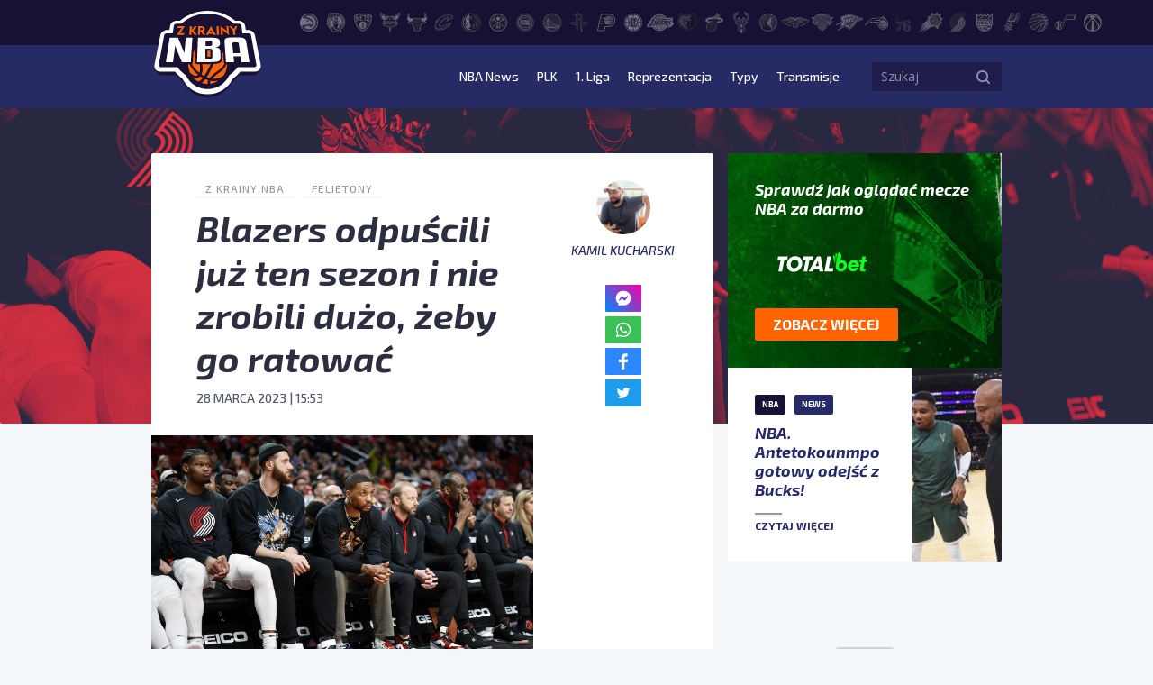

--- FILE ---
content_type: text/html; charset=UTF-8
request_url: https://zkrainynba.com/blazers-odpuscili-juz-ten-sezon-i-nie-zrobili-duzo-zeby-go-ratowac/
body_size: 20950
content:
<!doctype html>
<html lang="pl-PL">
<head>
    <meta charset="UTF-8">
    <title>Blazers odpuścili już ten sezon i nie zrobili dużo, żeby go ratować</title>
    <meta name="viewport" content="width=device-width, initial-scale=1">
    <meta http-equiv="X-UA-Compatible" content="IE=edge">

    <!-- Google Tag Manager -->
    <script>(function(w,d,s,l,i){w[l]=w[l]||[];w[l].push({'gtm.start':
                new Date().getTime(),event:'gtm.js'});var f=d.getElementsByTagName(s)[0],
            j=d.createElement(s),dl=l!='dataLayer'?'&l='+l:'';j.async=true;j.src=
            'https://www.googletagmanager.com/gtm.js?id='+i+dl;f.parentNode.insertBefore(j,f);
        })(window,document,'script','dataLayer','GTM-M4L83WT');</script>
    <!-- End Google Tag Manager -->

    <script async src="//get.optad360.io/sf/0e47f168-67b1-41b7-944d-43dcd0e3a11e/plugin.min.js"></script>

    <meta name='robots' content='index, follow, max-image-preview:large, max-snippet:-1, max-video-preview:-1' />

	<!-- This site is optimized with the Yoast SEO plugin v23.5 - https://yoast.com/wordpress/plugins/seo/ -->
	<title>Blazers odpuścili już ten sezon i nie zrobili dużo, żeby go ratować</title>
	<link rel="canonical" href="https://zkrainynba.com/blazers-odpuscili-juz-ten-sezon-i-nie-zrobili-duzo-zeby-go-ratowac/" />
	<meta property="og:locale" content="pl_PL" />
	<meta property="og:type" content="article" />
	<meta property="og:title" content="Blazers odpuścili już ten sezon i nie zrobili dużo, żeby go ratować" />
	<meta property="og:description" content="Kiedy spojrzymy w raporty meczowe, dowiemy się, że Damian Lillard ma problemy z łydką i nie może grać. Nurkic ma problem z kolanem, Simons ze stopą, a Grant z mięśniem czworogłowym. W sztabie Portland skończą się za chwilę pojęcia z atlasu anatomicznego i nie będzie jak wymyślić kolejnej wymówki, żeby posadzić kluczowych zawodników na ławce. [&hellip;]" />
	<meta property="og:url" content="https://zkrainynba.com/blazers-odpuscili-juz-ten-sezon-i-nie-zrobili-duzo-zeby-go-ratowac/" />
	<meta property="og:site_name" content="Z Krainy NBA" />
	<meta property="article:published_time" content="2023-03-28T13:53:58+00:00" />
	<meta property="og:image" content="https://zkrainynba.com/wp-content/uploads/2023/03/GettyImages-1476073076-scaled.jpg" />
	<meta property="og:image:width" content="2560" />
	<meta property="og:image:height" content="1707" />
	<meta property="og:image:type" content="image/jpeg" />
	<meta name="author" content="Kamil Kucharski" />
	<meta name="twitter:card" content="summary_large_image" />
	<meta name="twitter:creator" content="@panbyku" />
	<meta name="twitter:label1" content="Napisane przez" />
	<meta name="twitter:data1" content="Kamil Kucharski" />
	<meta name="twitter:label2" content="Szacowany czas czytania" />
	<meta name="twitter:data2" content="7 minut" />
	<script type="application/ld+json" class="yoast-schema-graph">{"@context":"https://schema.org","@graph":[{"@type":"NewsArticle","@id":"https://zkrainynba.com/blazers-odpuscili-juz-ten-sezon-i-nie-zrobili-duzo-zeby-go-ratowac/#article","isPartOf":{"@id":"https://zkrainynba.com/blazers-odpuscili-juz-ten-sezon-i-nie-zrobili-duzo-zeby-go-ratowac/"},"author":{"name":"Kamil Kucharski","@id":"https://zkrainynba.com/#/schema/person/5e155e429cdbdd4716f4489d4babaede"},"headline":"Blazers odpuścili już ten sezon i nie zrobili dużo, żeby go ratować","datePublished":"2023-03-28T13:53:58+00:00","dateModified":"2023-03-28T13:53:58+00:00","mainEntityOfPage":{"@id":"https://zkrainynba.com/blazers-odpuscili-juz-ten-sezon-i-nie-zrobili-duzo-zeby-go-ratowac/"},"wordCount":1242,"commentCount":9,"publisher":{"@id":"https://zkrainynba.com/#organization"},"image":{"@id":"https://zkrainynba.com/blazers-odpuscili-juz-ten-sezon-i-nie-zrobili-duzo-zeby-go-ratowac/#primaryimage"},"thumbnailUrl":"https://zkrainynba.com/wp-content/uploads/2023/03/GettyImages-1476073076-scaled.jpg","articleSection":["Felietony"],"inLanguage":"pl-PL","potentialAction":[{"@type":"CommentAction","name":"Comment","target":["https://zkrainynba.com/blazers-odpuscili-juz-ten-sezon-i-nie-zrobili-duzo-zeby-go-ratowac/#respond"]}],"copyrightYear":"2023","copyrightHolder":{"@id":"https://zkrainynba.com/#organization"}},{"@type":"WebPage","@id":"https://zkrainynba.com/blazers-odpuscili-juz-ten-sezon-i-nie-zrobili-duzo-zeby-go-ratowac/","url":"https://zkrainynba.com/blazers-odpuscili-juz-ten-sezon-i-nie-zrobili-duzo-zeby-go-ratowac/","name":"Blazers odpuścili już ten sezon i nie zrobili dużo, żeby go ratować","isPartOf":{"@id":"https://zkrainynba.com/#website"},"primaryImageOfPage":{"@id":"https://zkrainynba.com/blazers-odpuscili-juz-ten-sezon-i-nie-zrobili-duzo-zeby-go-ratowac/#primaryimage"},"image":{"@id":"https://zkrainynba.com/blazers-odpuscili-juz-ten-sezon-i-nie-zrobili-duzo-zeby-go-ratowac/#primaryimage"},"thumbnailUrl":"https://zkrainynba.com/wp-content/uploads/2023/03/GettyImages-1476073076-scaled.jpg","datePublished":"2023-03-28T13:53:58+00:00","dateModified":"2023-03-28T13:53:58+00:00","breadcrumb":{"@id":"https://zkrainynba.com/blazers-odpuscili-juz-ten-sezon-i-nie-zrobili-duzo-zeby-go-ratowac/#breadcrumb"},"inLanguage":"pl-PL","potentialAction":[{"@type":"ReadAction","target":["https://zkrainynba.com/blazers-odpuscili-juz-ten-sezon-i-nie-zrobili-duzo-zeby-go-ratowac/"]}]},{"@type":"ImageObject","inLanguage":"pl-PL","@id":"https://zkrainynba.com/blazers-odpuscili-juz-ten-sezon-i-nie-zrobili-duzo-zeby-go-ratowac/#primaryimage","url":"https://zkrainynba.com/wp-content/uploads/2023/03/GettyImages-1476073076-scaled.jpg","contentUrl":"https://zkrainynba.com/wp-content/uploads/2023/03/GettyImages-1476073076-scaled.jpg","width":2560,"height":1707,"caption":"PORTLAND, OREGON - MARCH 24: (L-R) Cam Reddish #5, Jusuf Nurkic #27, and Damian Lillard #0 of the Portland Trail Blazers watch the game from the team bench during the second half against the Chicago Bulls at Moda Center on March 24, 2023 in Portland, Oregon. NOTE TO USER: User expressly acknowledges and agrees that, by downloading and or using this photograph, User is consenting to the terms and conditions of the Getty Images License Agreement. (Photo by Soobum Im/Getty Images)"},{"@type":"BreadcrumbList","@id":"https://zkrainynba.com/blazers-odpuscili-juz-ten-sezon-i-nie-zrobili-duzo-zeby-go-ratowac/#breadcrumb","itemListElement":[{"@type":"ListItem","position":1,"name":"Strona główna","item":"https://zkrainynba.com/"},{"@type":"ListItem","position":2,"name":"Wszystkie wpisy","item":"https://zkrainynba.com/wszystkie-wpisy/"},{"@type":"ListItem","position":3,"name":"Felietony","item":"https://zkrainynba.com/kategoria/felietony/"},{"@type":"ListItem","position":4,"name":"Blazers odpuścili już ten sezon i nie zrobili dużo, żeby go ratować"}]},{"@type":"WebSite","@id":"https://zkrainynba.com/#website","url":"https://zkrainynba.com/","name":"Z Krainy NBA","description":"NBA po polsku i na najwyższym poziomie. Felietony, newsy, wideo, podcast, oldschool, quizy - wszystko o NBA w jednym miejscu. Z miłości do gry.","publisher":{"@id":"https://zkrainynba.com/#organization"},"potentialAction":[{"@type":"SearchAction","target":{"@type":"EntryPoint","urlTemplate":"https://zkrainynba.com/?s={search_term_string}"},"query-input":{"@type":"PropertyValueSpecification","valueRequired":true,"valueName":"search_term_string"}}],"inLanguage":"pl-PL"},{"@type":"Organization","@id":"https://zkrainynba.com/#organization","name":"Z Krainy NBA","url":"https://zkrainynba.com/","logo":{"@type":"ImageObject","inLanguage":"pl-PL","@id":"https://zkrainynba.com/#/schema/logo/image/","url":"https://zkrainynba.com/wp-content/uploads/2020/11/cropped-favicon-nba.png","contentUrl":"https://zkrainynba.com/wp-content/uploads/2020/11/cropped-favicon-nba.png","width":512,"height":512,"caption":"Z Krainy NBA"},"image":{"@id":"https://zkrainynba.com/#/schema/logo/image/"}},{"@type":"Person","@id":"https://zkrainynba.com/#/schema/person/5e155e429cdbdd4716f4489d4babaede","name":"Kamil Kucharski","image":{"@type":"ImageObject","inLanguage":"pl-PL","@id":"https://zkrainynba.com/#/schema/person/image/","url":"https://secure.gravatar.com/avatar/14ca257103f75cb93ec001373a203374?s=96&d=https%3A%2F%2Fzkrainynba.com%2Fwp-content%2Fthemes%2Fzkrainynba%2Fassets%2Fimg%2Favatar.jpg&r=g","contentUrl":"https://secure.gravatar.com/avatar/14ca257103f75cb93ec001373a203374?s=96&d=https%3A%2F%2Fzkrainynba.com%2Fwp-content%2Fthemes%2Fzkrainynba%2Fassets%2Fimg%2Favatar.jpg&r=g","caption":"Kamil Kucharski"},"description":"Koszykówkę kocham tak bardzo, jak przekazywanie innym tego, co w niej widzę. Na portalu Z Krainy NBA działam już od 2016 roku, a od 2019 można określić mnie mianem redaktora naczelnego. Od tego czasu mój cykl dobowy ustawiony jest tak, by chłonąć jak najwięcej koszykówki zza Oceanu, a potem dzielić się nią z Wami, by zaoszczędzić Wam zarywania nocek. Moją ulubioną częścią tego sportu są zawiłości taktyczne, co uzewnętrzniam rysowaniem kółeczek i strzałeczek, wzorem Jacka Gmocha i jemu podobnych. Poza koszykówką i dziennikarstwem, jestem też licencjonowanym politologiem i krytykiem filmowym na ćwierć etatu. To jednak nie na tym portalu - tu moją misją jest dzielenie się z Wami swoimi spostrzeżeniami o NBA.","sameAs":["https://www.instagram.com/panbyku/","https://x.com/panbyku"],"url":"https://zkrainynba.com/author/kamil-kucharski/"}]}</script>
	<!-- / Yoast SEO plugin. -->


<link rel="alternate" type="application/rss+xml" title="Z Krainy NBA &raquo; Kanał z wpisami" href="https://zkrainynba.com/feed/" />
<link rel="alternate" type="application/rss+xml" title="Z Krainy NBA &raquo; Kanał z komentarzami" href="https://zkrainynba.com/comments/feed/" />
<link rel="alternate" type="application/rss+xml" title="Z Krainy NBA &raquo; Blazers odpuścili już ten sezon i nie zrobili dużo, żeby go ratować Kanał z komentarzami" href="https://zkrainynba.com/blazers-odpuscili-juz-ten-sezon-i-nie-zrobili-duzo-zeby-go-ratowac/feed/" />
<script>
window._wpemojiSettings = {"baseUrl":"https:\/\/s.w.org\/images\/core\/emoji\/14.0.0\/72x72\/","ext":".png","svgUrl":"https:\/\/s.w.org\/images\/core\/emoji\/14.0.0\/svg\/","svgExt":".svg","source":{"concatemoji":"https:\/\/zkrainynba.com\/wp-includes\/js\/wp-emoji-release.min.js?ver=acc8a9c2c87476a1fa3e460fbb55a41a"}};
/*! This file is auto-generated */
!function(i,n){var o,s,e;function c(e){try{var t={supportTests:e,timestamp:(new Date).valueOf()};sessionStorage.setItem(o,JSON.stringify(t))}catch(e){}}function p(e,t,n){e.clearRect(0,0,e.canvas.width,e.canvas.height),e.fillText(t,0,0);var t=new Uint32Array(e.getImageData(0,0,e.canvas.width,e.canvas.height).data),r=(e.clearRect(0,0,e.canvas.width,e.canvas.height),e.fillText(n,0,0),new Uint32Array(e.getImageData(0,0,e.canvas.width,e.canvas.height).data));return t.every(function(e,t){return e===r[t]})}function u(e,t,n){switch(t){case"flag":return n(e,"\ud83c\udff3\ufe0f\u200d\u26a7\ufe0f","\ud83c\udff3\ufe0f\u200b\u26a7\ufe0f")?!1:!n(e,"\ud83c\uddfa\ud83c\uddf3","\ud83c\uddfa\u200b\ud83c\uddf3")&&!n(e,"\ud83c\udff4\udb40\udc67\udb40\udc62\udb40\udc65\udb40\udc6e\udb40\udc67\udb40\udc7f","\ud83c\udff4\u200b\udb40\udc67\u200b\udb40\udc62\u200b\udb40\udc65\u200b\udb40\udc6e\u200b\udb40\udc67\u200b\udb40\udc7f");case"emoji":return!n(e,"\ud83e\udef1\ud83c\udffb\u200d\ud83e\udef2\ud83c\udfff","\ud83e\udef1\ud83c\udffb\u200b\ud83e\udef2\ud83c\udfff")}return!1}function f(e,t,n){var r="undefined"!=typeof WorkerGlobalScope&&self instanceof WorkerGlobalScope?new OffscreenCanvas(300,150):i.createElement("canvas"),a=r.getContext("2d",{willReadFrequently:!0}),o=(a.textBaseline="top",a.font="600 32px Arial",{});return e.forEach(function(e){o[e]=t(a,e,n)}),o}function t(e){var t=i.createElement("script");t.src=e,t.defer=!0,i.head.appendChild(t)}"undefined"!=typeof Promise&&(o="wpEmojiSettingsSupports",s=["flag","emoji"],n.supports={everything:!0,everythingExceptFlag:!0},e=new Promise(function(e){i.addEventListener("DOMContentLoaded",e,{once:!0})}),new Promise(function(t){var n=function(){try{var e=JSON.parse(sessionStorage.getItem(o));if("object"==typeof e&&"number"==typeof e.timestamp&&(new Date).valueOf()<e.timestamp+604800&&"object"==typeof e.supportTests)return e.supportTests}catch(e){}return null}();if(!n){if("undefined"!=typeof Worker&&"undefined"!=typeof OffscreenCanvas&&"undefined"!=typeof URL&&URL.createObjectURL&&"undefined"!=typeof Blob)try{var e="postMessage("+f.toString()+"("+[JSON.stringify(s),u.toString(),p.toString()].join(",")+"));",r=new Blob([e],{type:"text/javascript"}),a=new Worker(URL.createObjectURL(r),{name:"wpTestEmojiSupports"});return void(a.onmessage=function(e){c(n=e.data),a.terminate(),t(n)})}catch(e){}c(n=f(s,u,p))}t(n)}).then(function(e){for(var t in e)n.supports[t]=e[t],n.supports.everything=n.supports.everything&&n.supports[t],"flag"!==t&&(n.supports.everythingExceptFlag=n.supports.everythingExceptFlag&&n.supports[t]);n.supports.everythingExceptFlag=n.supports.everythingExceptFlag&&!n.supports.flag,n.DOMReady=!1,n.readyCallback=function(){n.DOMReady=!0}}).then(function(){return e}).then(function(){var e;n.supports.everything||(n.readyCallback(),(e=n.source||{}).concatemoji?t(e.concatemoji):e.wpemoji&&e.twemoji&&(t(e.twemoji),t(e.wpemoji)))}))}((window,document),window._wpemojiSettings);
</script>
<style id='wp-emoji-styles-inline-css'>

	img.wp-smiley, img.emoji {
		display: inline !important;
		border: none !important;
		box-shadow: none !important;
		height: 1em !important;
		width: 1em !important;
		margin: 0 0.07em !important;
		vertical-align: -0.1em !important;
		background: none !important;
		padding: 0 !important;
	}
</style>
<link rel='stylesheet' id='wp-block-library-css' href='https://zkrainynba.com/wp-includes/css/dist/block-library/style.min.css?ver=acc8a9c2c87476a1fa3e460fbb55a41a' media='all' />
<style id='classic-theme-styles-inline-css'>
/*! This file is auto-generated */
.wp-block-button__link{color:#fff;background-color:#32373c;border-radius:9999px;box-shadow:none;text-decoration:none;padding:calc(.667em + 2px) calc(1.333em + 2px);font-size:1.125em}.wp-block-file__button{background:#32373c;color:#fff;text-decoration:none}
</style>
<style id='global-styles-inline-css'>
body{--wp--preset--color--black: #000000;--wp--preset--color--cyan-bluish-gray: #abb8c3;--wp--preset--color--white: #ffffff;--wp--preset--color--pale-pink: #f78da7;--wp--preset--color--vivid-red: #cf2e2e;--wp--preset--color--luminous-vivid-orange: #ff6900;--wp--preset--color--luminous-vivid-amber: #fcb900;--wp--preset--color--light-green-cyan: #7bdcb5;--wp--preset--color--vivid-green-cyan: #00d084;--wp--preset--color--pale-cyan-blue: #8ed1fc;--wp--preset--color--vivid-cyan-blue: #0693e3;--wp--preset--color--vivid-purple: #9b51e0;--wp--preset--gradient--vivid-cyan-blue-to-vivid-purple: linear-gradient(135deg,rgba(6,147,227,1) 0%,rgb(155,81,224) 100%);--wp--preset--gradient--light-green-cyan-to-vivid-green-cyan: linear-gradient(135deg,rgb(122,220,180) 0%,rgb(0,208,130) 100%);--wp--preset--gradient--luminous-vivid-amber-to-luminous-vivid-orange: linear-gradient(135deg,rgba(252,185,0,1) 0%,rgba(255,105,0,1) 100%);--wp--preset--gradient--luminous-vivid-orange-to-vivid-red: linear-gradient(135deg,rgba(255,105,0,1) 0%,rgb(207,46,46) 100%);--wp--preset--gradient--very-light-gray-to-cyan-bluish-gray: linear-gradient(135deg,rgb(238,238,238) 0%,rgb(169,184,195) 100%);--wp--preset--gradient--cool-to-warm-spectrum: linear-gradient(135deg,rgb(74,234,220) 0%,rgb(151,120,209) 20%,rgb(207,42,186) 40%,rgb(238,44,130) 60%,rgb(251,105,98) 80%,rgb(254,248,76) 100%);--wp--preset--gradient--blush-light-purple: linear-gradient(135deg,rgb(255,206,236) 0%,rgb(152,150,240) 100%);--wp--preset--gradient--blush-bordeaux: linear-gradient(135deg,rgb(254,205,165) 0%,rgb(254,45,45) 50%,rgb(107,0,62) 100%);--wp--preset--gradient--luminous-dusk: linear-gradient(135deg,rgb(255,203,112) 0%,rgb(199,81,192) 50%,rgb(65,88,208) 100%);--wp--preset--gradient--pale-ocean: linear-gradient(135deg,rgb(255,245,203) 0%,rgb(182,227,212) 50%,rgb(51,167,181) 100%);--wp--preset--gradient--electric-grass: linear-gradient(135deg,rgb(202,248,128) 0%,rgb(113,206,126) 100%);--wp--preset--gradient--midnight: linear-gradient(135deg,rgb(2,3,129) 0%,rgb(40,116,252) 100%);--wp--preset--font-size--small: 13px;--wp--preset--font-size--medium: 20px;--wp--preset--font-size--large: 36px;--wp--preset--font-size--x-large: 42px;--wp--preset--spacing--20: 0.44rem;--wp--preset--spacing--30: 0.67rem;--wp--preset--spacing--40: 1rem;--wp--preset--spacing--50: 1.5rem;--wp--preset--spacing--60: 2.25rem;--wp--preset--spacing--70: 3.38rem;--wp--preset--spacing--80: 5.06rem;--wp--preset--shadow--natural: 6px 6px 9px rgba(0, 0, 0, 0.2);--wp--preset--shadow--deep: 12px 12px 50px rgba(0, 0, 0, 0.4);--wp--preset--shadow--sharp: 6px 6px 0px rgba(0, 0, 0, 0.2);--wp--preset--shadow--outlined: 6px 6px 0px -3px rgba(255, 255, 255, 1), 6px 6px rgba(0, 0, 0, 1);--wp--preset--shadow--crisp: 6px 6px 0px rgba(0, 0, 0, 1);}:where(.is-layout-flex){gap: 0.5em;}:where(.is-layout-grid){gap: 0.5em;}body .is-layout-flow > .alignleft{float: left;margin-inline-start: 0;margin-inline-end: 2em;}body .is-layout-flow > .alignright{float: right;margin-inline-start: 2em;margin-inline-end: 0;}body .is-layout-flow > .aligncenter{margin-left: auto !important;margin-right: auto !important;}body .is-layout-constrained > .alignleft{float: left;margin-inline-start: 0;margin-inline-end: 2em;}body .is-layout-constrained > .alignright{float: right;margin-inline-start: 2em;margin-inline-end: 0;}body .is-layout-constrained > .aligncenter{margin-left: auto !important;margin-right: auto !important;}body .is-layout-constrained > :where(:not(.alignleft):not(.alignright):not(.alignfull)){max-width: var(--wp--style--global--content-size);margin-left: auto !important;margin-right: auto !important;}body .is-layout-constrained > .alignwide{max-width: var(--wp--style--global--wide-size);}body .is-layout-flex{display: flex;}body .is-layout-flex{flex-wrap: wrap;align-items: center;}body .is-layout-flex > *{margin: 0;}body .is-layout-grid{display: grid;}body .is-layout-grid > *{margin: 0;}:where(.wp-block-columns.is-layout-flex){gap: 2em;}:where(.wp-block-columns.is-layout-grid){gap: 2em;}:where(.wp-block-post-template.is-layout-flex){gap: 1.25em;}:where(.wp-block-post-template.is-layout-grid){gap: 1.25em;}.has-black-color{color: var(--wp--preset--color--black) !important;}.has-cyan-bluish-gray-color{color: var(--wp--preset--color--cyan-bluish-gray) !important;}.has-white-color{color: var(--wp--preset--color--white) !important;}.has-pale-pink-color{color: var(--wp--preset--color--pale-pink) !important;}.has-vivid-red-color{color: var(--wp--preset--color--vivid-red) !important;}.has-luminous-vivid-orange-color{color: var(--wp--preset--color--luminous-vivid-orange) !important;}.has-luminous-vivid-amber-color{color: var(--wp--preset--color--luminous-vivid-amber) !important;}.has-light-green-cyan-color{color: var(--wp--preset--color--light-green-cyan) !important;}.has-vivid-green-cyan-color{color: var(--wp--preset--color--vivid-green-cyan) !important;}.has-pale-cyan-blue-color{color: var(--wp--preset--color--pale-cyan-blue) !important;}.has-vivid-cyan-blue-color{color: var(--wp--preset--color--vivid-cyan-blue) !important;}.has-vivid-purple-color{color: var(--wp--preset--color--vivid-purple) !important;}.has-black-background-color{background-color: var(--wp--preset--color--black) !important;}.has-cyan-bluish-gray-background-color{background-color: var(--wp--preset--color--cyan-bluish-gray) !important;}.has-white-background-color{background-color: var(--wp--preset--color--white) !important;}.has-pale-pink-background-color{background-color: var(--wp--preset--color--pale-pink) !important;}.has-vivid-red-background-color{background-color: var(--wp--preset--color--vivid-red) !important;}.has-luminous-vivid-orange-background-color{background-color: var(--wp--preset--color--luminous-vivid-orange) !important;}.has-luminous-vivid-amber-background-color{background-color: var(--wp--preset--color--luminous-vivid-amber) !important;}.has-light-green-cyan-background-color{background-color: var(--wp--preset--color--light-green-cyan) !important;}.has-vivid-green-cyan-background-color{background-color: var(--wp--preset--color--vivid-green-cyan) !important;}.has-pale-cyan-blue-background-color{background-color: var(--wp--preset--color--pale-cyan-blue) !important;}.has-vivid-cyan-blue-background-color{background-color: var(--wp--preset--color--vivid-cyan-blue) !important;}.has-vivid-purple-background-color{background-color: var(--wp--preset--color--vivid-purple) !important;}.has-black-border-color{border-color: var(--wp--preset--color--black) !important;}.has-cyan-bluish-gray-border-color{border-color: var(--wp--preset--color--cyan-bluish-gray) !important;}.has-white-border-color{border-color: var(--wp--preset--color--white) !important;}.has-pale-pink-border-color{border-color: var(--wp--preset--color--pale-pink) !important;}.has-vivid-red-border-color{border-color: var(--wp--preset--color--vivid-red) !important;}.has-luminous-vivid-orange-border-color{border-color: var(--wp--preset--color--luminous-vivid-orange) !important;}.has-luminous-vivid-amber-border-color{border-color: var(--wp--preset--color--luminous-vivid-amber) !important;}.has-light-green-cyan-border-color{border-color: var(--wp--preset--color--light-green-cyan) !important;}.has-vivid-green-cyan-border-color{border-color: var(--wp--preset--color--vivid-green-cyan) !important;}.has-pale-cyan-blue-border-color{border-color: var(--wp--preset--color--pale-cyan-blue) !important;}.has-vivid-cyan-blue-border-color{border-color: var(--wp--preset--color--vivid-cyan-blue) !important;}.has-vivid-purple-border-color{border-color: var(--wp--preset--color--vivid-purple) !important;}.has-vivid-cyan-blue-to-vivid-purple-gradient-background{background: var(--wp--preset--gradient--vivid-cyan-blue-to-vivid-purple) !important;}.has-light-green-cyan-to-vivid-green-cyan-gradient-background{background: var(--wp--preset--gradient--light-green-cyan-to-vivid-green-cyan) !important;}.has-luminous-vivid-amber-to-luminous-vivid-orange-gradient-background{background: var(--wp--preset--gradient--luminous-vivid-amber-to-luminous-vivid-orange) !important;}.has-luminous-vivid-orange-to-vivid-red-gradient-background{background: var(--wp--preset--gradient--luminous-vivid-orange-to-vivid-red) !important;}.has-very-light-gray-to-cyan-bluish-gray-gradient-background{background: var(--wp--preset--gradient--very-light-gray-to-cyan-bluish-gray) !important;}.has-cool-to-warm-spectrum-gradient-background{background: var(--wp--preset--gradient--cool-to-warm-spectrum) !important;}.has-blush-light-purple-gradient-background{background: var(--wp--preset--gradient--blush-light-purple) !important;}.has-blush-bordeaux-gradient-background{background: var(--wp--preset--gradient--blush-bordeaux) !important;}.has-luminous-dusk-gradient-background{background: var(--wp--preset--gradient--luminous-dusk) !important;}.has-pale-ocean-gradient-background{background: var(--wp--preset--gradient--pale-ocean) !important;}.has-electric-grass-gradient-background{background: var(--wp--preset--gradient--electric-grass) !important;}.has-midnight-gradient-background{background: var(--wp--preset--gradient--midnight) !important;}.has-small-font-size{font-size: var(--wp--preset--font-size--small) !important;}.has-medium-font-size{font-size: var(--wp--preset--font-size--medium) !important;}.has-large-font-size{font-size: var(--wp--preset--font-size--large) !important;}.has-x-large-font-size{font-size: var(--wp--preset--font-size--x-large) !important;}
.wp-block-navigation a:where(:not(.wp-element-button)){color: inherit;}
:where(.wp-block-post-template.is-layout-flex){gap: 1.25em;}:where(.wp-block-post-template.is-layout-grid){gap: 1.25em;}
:where(.wp-block-columns.is-layout-flex){gap: 2em;}:where(.wp-block-columns.is-layout-grid){gap: 2em;}
.wp-block-pullquote{font-size: 1.5em;line-height: 1.6;}
</style>
<link rel='stylesheet' id='zkrainynba-style-css' href='https://zkrainynba.com/wp-content/themes/zkrainynba/assets/css/main.min.css?ver=1730197572' media='all' />
<script src="https://zkrainynba.com/wp-content/themes/zkrainynba/assets/js/jquery.min.js?ver=acc8a9c2c87476a1fa3e460fbb55a41a" id="jquery-js"></script>
<script src="https://zkrainynba.com/wp-content/themes/zkrainynba/assets/js/events-ga4.min.js?ver=3.0.2" id="zkrainynba-events-ga4-js"></script>
<script src="https://zkrainynba.com/wp-content/themes/zkrainynba/assets/js/scripts.min.js?ver=3.0.2" id="zkrainynba-js-js"></script>
<script src="https://zkrainynba.com/wp-content/themes/zkrainynba/assets/js/faq.min.js?ver=1.0.0" id="faq-js"></script>
<script id="my_loadmore-js-extra">
var loadmore_params = {"ajaxurl":"https:\/\/zkrainynba.com\/wp-admin\/admin-ajax.php"};
</script>
<script src="https://zkrainynba.com/wp-content/themes/zkrainynba/assets/js/loadmore.min.js?ver=acc8a9c2c87476a1fa3e460fbb55a41a" id="my_loadmore-js"></script>
<link rel="https://api.w.org/" href="https://zkrainynba.com/wp-json/" /><link rel="alternate" type="application/json" href="https://zkrainynba.com/wp-json/wp/v2/posts/146953" /><link rel="EditURI" type="application/rsd+xml" title="RSD" href="https://zkrainynba.com/xmlrpc.php?rsd" />
<link rel="alternate" type="application/json+oembed" href="https://zkrainynba.com/wp-json/oembed/1.0/embed?url=https%3A%2F%2Fzkrainynba.com%2Fblazers-odpuscili-juz-ten-sezon-i-nie-zrobili-duzo-zeby-go-ratowac%2F" />
<link rel="alternate" type="text/xml+oembed" href="https://zkrainynba.com/wp-json/oembed/1.0/embed?url=https%3A%2F%2Fzkrainynba.com%2Fblazers-odpuscili-juz-ten-sezon-i-nie-zrobili-duzo-zeby-go-ratowac%2F&#038;format=xml" />
<link rel="pingback" href="https://zkrainynba.com/xmlrpc.php"><link rel="icon" href="https://zkrainynba.com/wp-content/uploads/2020/11/cropped-favicon-nba-32x32.png" sizes="32x32" />
<link rel="icon" href="https://zkrainynba.com/wp-content/uploads/2020/11/cropped-favicon-nba-192x192.png" sizes="192x192" />
<link rel="apple-touch-icon" href="https://zkrainynba.com/wp-content/uploads/2020/11/cropped-favicon-nba-180x180.png" />
<meta name="msapplication-TileImage" content="https://zkrainynba.com/wp-content/uploads/2020/11/cropped-favicon-nba-270x270.png" />
		<style id="wp-custom-css">
			
.player__header .info__stats {
	display:none;
}

.player__header .info  .heading:not(.font) {
	display:none;
}
		</style>
		</head>
<body data-rsssl=1 class="post-template post-template-template-article-with-img post-template-template-article-with-img-php single single-post postid-146953 single-format-standard no-sidebar">

<!-- Google Tag Manager (noscript) -->
<noscript><iframe src="https://www.googletagmanager.com/ns.html?id=GTM-M4L83WT"
                  height="0" width="0" style="display:none;visibility:hidden"></iframe></noscript>
<!-- End Google Tag Manager (noscript) -->

<header id="header" class="header">
    <div class="header__submenu">
        <div class="container">
            <div class="row">
                <div class="col-10 offset-2">
                    <ul class="header__teams"><li><a href="https://zkrainynba.com/druzyny/atlanta-hawks/" aria-label="Atlanta Hawks"><svg>
                    <use 
                          xlink:href="https://zkrainynba.com/wp-content/themes/zkrainynba/assets/img/icons/sprite.svg#ATL" 
                          href="https://zkrainynba.com/wp-content/themes/zkrainynba/assets/img/icons/sprite.svg#ATL">
                     </use>
                   </svg><div class="teams-badge">ATL</div></a></li><li><a href="https://zkrainynba.com/druzyny/boston-celtics/" aria-label="Boston Celtics"><svg>
                    <use 
                          xlink:href="https://zkrainynba.com/wp-content/themes/zkrainynba/assets/img/icons/sprite.svg#BOS" 
                          href="https://zkrainynba.com/wp-content/themes/zkrainynba/assets/img/icons/sprite.svg#BOS">
                     </use>
                   </svg><div class="teams-badge">BOS</div></a></li><li><a href="https://zkrainynba.com/druzyny/brooklyn-nets/" aria-label="Brooklyn Nets"><svg>
                    <use 
                          xlink:href="https://zkrainynba.com/wp-content/themes/zkrainynba/assets/img/icons/sprite.svg#BKN" 
                          href="https://zkrainynba.com/wp-content/themes/zkrainynba/assets/img/icons/sprite.svg#BKN">
                     </use>
                   </svg><div class="teams-badge">BKN</div></a></li><li><a href="https://zkrainynba.com/druzyny/charlotte-hornets/" aria-label="Charlotte Hornets"><svg>
                    <use 
                          xlink:href="https://zkrainynba.com/wp-content/themes/zkrainynba/assets/img/icons/sprite.svg#CHA" 
                          href="https://zkrainynba.com/wp-content/themes/zkrainynba/assets/img/icons/sprite.svg#CHA">
                     </use>
                   </svg><div class="teams-badge">CHA</div></a></li><li><a href="https://zkrainynba.com/druzyny/chicago-bulls/" aria-label="Chicago Bulls"><svg>
                    <use 
                          xlink:href="https://zkrainynba.com/wp-content/themes/zkrainynba/assets/img/icons/sprite.svg#CHI" 
                          href="https://zkrainynba.com/wp-content/themes/zkrainynba/assets/img/icons/sprite.svg#CHI">
                     </use>
                   </svg><div class="teams-badge">CHI</div></a></li><li><a href="https://zkrainynba.com/druzyny/cleveland-cavaliers/" aria-label="Cleveland Cavaliers"><svg>
                    <use 
                          xlink:href="https://zkrainynba.com/wp-content/themes/zkrainynba/assets/img/icons/sprite.svg#CLE" 
                          href="https://zkrainynba.com/wp-content/themes/zkrainynba/assets/img/icons/sprite.svg#CLE">
                     </use>
                   </svg><div class="teams-badge">CLE</div></a></li><li><a href="https://zkrainynba.com/druzyny/dallas-mavericks/" aria-label="Dallas Mavericks"><svg>
                    <use 
                          xlink:href="https://zkrainynba.com/wp-content/themes/zkrainynba/assets/img/icons/sprite.svg#DAL" 
                          href="https://zkrainynba.com/wp-content/themes/zkrainynba/assets/img/icons/sprite.svg#DAL">
                     </use>
                   </svg><div class="teams-badge">DAL</div></a></li><li><a href="https://zkrainynba.com/druzyny/denver-nuggets/" aria-label="Denver Nuggets"><svg>
                    <use 
                          xlink:href="https://zkrainynba.com/wp-content/themes/zkrainynba/assets/img/icons/sprite.svg#DEN" 
                          href="https://zkrainynba.com/wp-content/themes/zkrainynba/assets/img/icons/sprite.svg#DEN">
                     </use>
                   </svg><div class="teams-badge">DEN</div></a></li><li><a href="https://zkrainynba.com/druzyny/detroit-pistons/" aria-label="Detroit Pistons"><svg>
                    <use 
                          xlink:href="https://zkrainynba.com/wp-content/themes/zkrainynba/assets/img/icons/sprite.svg#DET" 
                          href="https://zkrainynba.com/wp-content/themes/zkrainynba/assets/img/icons/sprite.svg#DET">
                     </use>
                   </svg><div class="teams-badge">DET</div></a></li><li><a href="https://zkrainynba.com/druzyny/golden-state-warriors/" aria-label="Golden State Warriors"><svg>
                    <use 
                          xlink:href="https://zkrainynba.com/wp-content/themes/zkrainynba/assets/img/icons/sprite.svg#GSW" 
                          href="https://zkrainynba.com/wp-content/themes/zkrainynba/assets/img/icons/sprite.svg#GSW">
                     </use>
                   </svg><div class="teams-badge">GSW</div></a></li><li><a href="https://zkrainynba.com/druzyny/houston-rockets/" aria-label="Houston Rockets"><svg>
                    <use 
                          xlink:href="https://zkrainynba.com/wp-content/themes/zkrainynba/assets/img/icons/sprite.svg#HOU" 
                          href="https://zkrainynba.com/wp-content/themes/zkrainynba/assets/img/icons/sprite.svg#HOU">
                     </use>
                   </svg><div class="teams-badge">HOU</div></a></li><li><a href="https://zkrainynba.com/druzyny/indiana-pacers/" aria-label="Indiana Pacers"><svg>
                    <use 
                          xlink:href="https://zkrainynba.com/wp-content/themes/zkrainynba/assets/img/icons/sprite.svg#IND" 
                          href="https://zkrainynba.com/wp-content/themes/zkrainynba/assets/img/icons/sprite.svg#IND">
                     </use>
                   </svg><div class="teams-badge">IND</div></a></li><li><a href="https://zkrainynba.com/druzyny/los-angeles-clippers/" aria-label="LA Clippers"><svg>
                    <use 
                          xlink:href="https://zkrainynba.com/wp-content/themes/zkrainynba/assets/img/icons/sprite.svg#LAC" 
                          href="https://zkrainynba.com/wp-content/themes/zkrainynba/assets/img/icons/sprite.svg#LAC">
                     </use>
                   </svg><div class="teams-badge">LAC</div></a></li><li><a href="https://zkrainynba.com/druzyny/los-angeles-lakers/" aria-label="Los Angeles Lakers"><svg>
                    <use 
                          xlink:href="https://zkrainynba.com/wp-content/themes/zkrainynba/assets/img/icons/sprite.svg#LAL" 
                          href="https://zkrainynba.com/wp-content/themes/zkrainynba/assets/img/icons/sprite.svg#LAL">
                     </use>
                   </svg><div class="teams-badge">LAL</div></a></li><li><a href="https://zkrainynba.com/druzyny/memphis-grizzlies/" aria-label="Memphis Grizzlies"><svg>
                    <use 
                          xlink:href="https://zkrainynba.com/wp-content/themes/zkrainynba/assets/img/icons/sprite.svg#MEM" 
                          href="https://zkrainynba.com/wp-content/themes/zkrainynba/assets/img/icons/sprite.svg#MEM">
                     </use>
                   </svg><div class="teams-badge">MEM</div></a></li><li><a href="https://zkrainynba.com/druzyny/miami-heat/" aria-label="Miami Heat"><svg>
                    <use 
                          xlink:href="https://zkrainynba.com/wp-content/themes/zkrainynba/assets/img/icons/sprite.svg#MIA" 
                          href="https://zkrainynba.com/wp-content/themes/zkrainynba/assets/img/icons/sprite.svg#MIA">
                     </use>
                   </svg><div class="teams-badge">MIA</div></a></li><li><a href="https://zkrainynba.com/druzyny/milwaukee-bucks/" aria-label="Milwaukee Bucks"><svg>
                    <use 
                          xlink:href="https://zkrainynba.com/wp-content/themes/zkrainynba/assets/img/icons/sprite.svg#MIL" 
                          href="https://zkrainynba.com/wp-content/themes/zkrainynba/assets/img/icons/sprite.svg#MIL">
                     </use>
                   </svg><div class="teams-badge">MIL</div></a></li><li><a href="https://zkrainynba.com/druzyny/minnesota-timberwolves/" aria-label="Minnesota Timberwolves"><svg>
                    <use 
                          xlink:href="https://zkrainynba.com/wp-content/themes/zkrainynba/assets/img/icons/sprite.svg#MIN" 
                          href="https://zkrainynba.com/wp-content/themes/zkrainynba/assets/img/icons/sprite.svg#MIN">
                     </use>
                   </svg><div class="teams-badge">MIN</div></a></li><li><a href="https://zkrainynba.com/druzyny/new-orleans-pelicans/" aria-label="New Orleans Pelicans"><svg>
                    <use 
                          xlink:href="https://zkrainynba.com/wp-content/themes/zkrainynba/assets/img/icons/sprite.svg#NOP" 
                          href="https://zkrainynba.com/wp-content/themes/zkrainynba/assets/img/icons/sprite.svg#NOP">
                     </use>
                   </svg><div class="teams-badge">NOP</div></a></li><li><a href="https://zkrainynba.com/druzyny/new-york-knicks/" aria-label="New York Knicks"><svg>
                    <use 
                          xlink:href="https://zkrainynba.com/wp-content/themes/zkrainynba/assets/img/icons/sprite.svg#NYK" 
                          href="https://zkrainynba.com/wp-content/themes/zkrainynba/assets/img/icons/sprite.svg#NYK">
                     </use>
                   </svg><div class="teams-badge">NYK</div></a></li><li><a href="https://zkrainynba.com/druzyny/oklahoma-city-thunder/" aria-label="Oklahoma City Thunder"><svg>
                    <use 
                          xlink:href="https://zkrainynba.com/wp-content/themes/zkrainynba/assets/img/icons/sprite.svg#OKC" 
                          href="https://zkrainynba.com/wp-content/themes/zkrainynba/assets/img/icons/sprite.svg#OKC">
                     </use>
                   </svg><div class="teams-badge">OKC</div></a></li><li><a href="https://zkrainynba.com/druzyny/orlando-magic/" aria-label="Orlando Magic"><svg>
                    <use 
                          xlink:href="https://zkrainynba.com/wp-content/themes/zkrainynba/assets/img/icons/sprite.svg#ORL" 
                          href="https://zkrainynba.com/wp-content/themes/zkrainynba/assets/img/icons/sprite.svg#ORL">
                     </use>
                   </svg><div class="teams-badge">ORL</div></a></li><li><a href="https://zkrainynba.com/druzyny/philadelphia-76ers/" aria-label="Philadelphia 76ers"><svg>
                    <use 
                          xlink:href="https://zkrainynba.com/wp-content/themes/zkrainynba/assets/img/icons/sprite.svg#PHI" 
                          href="https://zkrainynba.com/wp-content/themes/zkrainynba/assets/img/icons/sprite.svg#PHI">
                     </use>
                   </svg><div class="teams-badge">PHI</div></a></li><li><a href="https://zkrainynba.com/druzyny/phoenix-suns/" aria-label="Phoenix Suns"><svg>
                    <use 
                          xlink:href="https://zkrainynba.com/wp-content/themes/zkrainynba/assets/img/icons/sprite.svg#PHX" 
                          href="https://zkrainynba.com/wp-content/themes/zkrainynba/assets/img/icons/sprite.svg#PHX">
                     </use>
                   </svg><div class="teams-badge">PHX</div></a></li><li><a href="https://zkrainynba.com/druzyny/portland-trail-blazers/" aria-label="Portland Trail Blazers"><svg>
                    <use 
                          xlink:href="https://zkrainynba.com/wp-content/themes/zkrainynba/assets/img/icons/sprite.svg#POR" 
                          href="https://zkrainynba.com/wp-content/themes/zkrainynba/assets/img/icons/sprite.svg#POR">
                     </use>
                   </svg><div class="teams-badge">POR</div></a></li><li><a href="https://zkrainynba.com/druzyny/sacramento-kings/" aria-label="Sacramento Kings"><svg>
                    <use 
                          xlink:href="https://zkrainynba.com/wp-content/themes/zkrainynba/assets/img/icons/sprite.svg#SAC" 
                          href="https://zkrainynba.com/wp-content/themes/zkrainynba/assets/img/icons/sprite.svg#SAC">
                     </use>
                   </svg><div class="teams-badge">SAC</div></a></li><li><a href="https://zkrainynba.com/druzyny/san-antonio-spurs/" aria-label="San Antonio Spurs"><svg>
                    <use 
                          xlink:href="https://zkrainynba.com/wp-content/themes/zkrainynba/assets/img/icons/sprite.svg#SAS" 
                          href="https://zkrainynba.com/wp-content/themes/zkrainynba/assets/img/icons/sprite.svg#SAS">
                     </use>
                   </svg><div class="teams-badge">SAS</div></a></li><li><a href="https://zkrainynba.com/druzyny/toronto-raptors/" aria-label="Toronto Raptors"><svg>
                    <use 
                          xlink:href="https://zkrainynba.com/wp-content/themes/zkrainynba/assets/img/icons/sprite.svg#TOR" 
                          href="https://zkrainynba.com/wp-content/themes/zkrainynba/assets/img/icons/sprite.svg#TOR">
                     </use>
                   </svg><div class="teams-badge">TOR</div></a></li><li><a href="https://zkrainynba.com/druzyny/utah-jazz/" aria-label="Utah Jazz"><svg>
                    <use 
                          xlink:href="https://zkrainynba.com/wp-content/themes/zkrainynba/assets/img/icons/sprite.svg#UTA" 
                          href="https://zkrainynba.com/wp-content/themes/zkrainynba/assets/img/icons/sprite.svg#UTA">
                     </use>
                   </svg><div class="teams-badge">UTA</div></a></li><li><a href="https://zkrainynba.com/druzyny/washington-wizards/" aria-label="Washington Wizards"><svg>
                    <use 
                          xlink:href="https://zkrainynba.com/wp-content/themes/zkrainynba/assets/img/icons/sprite.svg#WAS" 
                          href="https://zkrainynba.com/wp-content/themes/zkrainynba/assets/img/icons/sprite.svg#WAS">
                     </use>
                   </svg><div class="teams-badge">WAS</div></a></li></ul>                </div>
            </div>
        </div>
    </div>
    <div id="menu" class="container header__menu">
        <div class="row">
            <div class="col-8 col-lg-2">
                <a href="https://zkrainynba.com" class="header__logo">
                    <img src="https://zkrainynba.com/wp-content/themes/zkrainynba/assets/img/zkrainynba-logo.svg" alt="Z Krainy NBA">
                </a>
            </div>
            <div class="col-4 hide-desktop">
                <button class="hamburger hamburger--slider" type="button" aria-label="Menu">
                  <span class="hamburger-box">
                    <span class="hamburger-inner"></span>
                  </span>
                </button>
            </div>
            <div class="col-md-8">
                <nav class="nav">
                    <ul class="nav__menu font"><li id="menu-item-94797" class="menu-item-type-taxonomy menu-item-object-category menu-item-94797"><a href="https://zkrainynba.com/kategoria/news/">NBA News</a></li>
<li id="menu-item-163231" class="menu-item-type-taxonomy menu-item-object-category menu-item-163231"><a href="https://zkrainynba.com/kategoria/plk/">PLK</a></li>
<li id="menu-item-176025" class="menu-item-type-taxonomy menu-item-object-category menu-item-176025"><a href="https://zkrainynba.com/kategoria/1-liga/">1. Liga</a></li>
<li id="menu-item-174523" class="menu-item-type-taxonomy menu-item-object-category menu-item-174523"><a href="https://zkrainynba.com/kategoria/reprezentacja/">Reprezentacja</a></li>
<li id="menu-item-110264" class="menu-item-110264"><a href="https://zkrainynba.com/typy-nba/">Typy</a></li>
<li id="menu-item-155488" class="menu-item-object-post menu-item-155488"><a href="https://zkrainynba.com/transmisje-nba-na-zywo-gdzie-ogladac-za-darmo/">Transmisje</a></li>
</ul>                </nav>
            </div>
            <div class="col-md-2 header__search">
                <form class="search" method="get" action="https://zkrainynba.com" role="search">
	<input class="search__input form" type="search" name="s" placeholder="Szukaj" value="">
	<button class="search__submit" type="submit" aria-label="Szukaj"><img src="https://zkrainynba.com/wp-content/themes/zkrainynba/assets/img/icons/icon-search.svg" alt="Szukaj"></button>
</form>            </div>
        </div>
    </div>
    <span class="header__overlay"></span>

</header>


    <div class="c-bookie-bar">
        <div class="c-bookie-bar__content">

            <p>Blazers mają 9% szans na 1. wybór w drafcie 2023<br />
Może im się udać? <strong>Postaw darmowy zakład od ZKRAINYNBA</strong>!</p>

            <a href="https://zkrainynba.com/go/totalbet/"  rel="nofollow noopener noreferrer" target="_blank" class="c-bookie-bar__odd">

                
                    <div class="figure">
                        <img width="70" height="50" src="https://zkrainynba.com/wp-content/uploads/2022/10/totalbet-logo.svg" alt="">
                    </div>

                
            </a>

            
                <a href="https://zkrainynba.com/go/totalbet/"  rel="nofollow noopener noreferrer" target="_blank" class="c-bookie-bar__cta">graj! </a>

            
        </div>
        <p class="c-bookie-bar__legal">

            +18 tylko dla osób pełnoletnich, pamiętaj że hazard uzależnia, graj odpowiedzialnie.
        </p>
    </div>

    <div class="post__hero">
        <img width="1400" height="933" src="https://zkrainynba.com/wp-content/uploads/2023/03/GettyImages-1476073076-1400x933.jpg" class="attachment-extra-large size-extra-large wp-post-image" alt="Blazers odpuścili już ten sezon i nie zrobili dużo, żeby go ratować" onerror="this.style.display = &#039;none&#039;" decoding="async" fetchpriority="high" srcset="https://zkrainynba.com/wp-content/uploads/2023/03/GettyImages-1476073076-1400x933.jpg 1400w, https://zkrainynba.com/wp-content/uploads/2023/03/GettyImages-1476073076-360x240.jpg 360w, https://zkrainynba.com/wp-content/uploads/2023/03/GettyImages-1476073076-1024x683.jpg 1024w, https://zkrainynba.com/wp-content/uploads/2023/03/GettyImages-1476073076-768x512.jpg 768w, https://zkrainynba.com/wp-content/uploads/2023/03/GettyImages-1476073076-1536x1024.jpg 1536w, https://zkrainynba.com/wp-content/uploads/2023/03/GettyImages-1476073076-2048x1365.jpg 2048w, https://zkrainynba.com/wp-content/uploads/2023/03/GettyImages-1476073076-700x467.jpg 700w" sizes="(max-width: 1400px) 100vw, 1400px" />        <div class="duotone">
            <div class="duotone__inner" style="background-color: #dd3333;"></div>
        </div>
    </div>
    <div class="container">
        <div class="row">
            <div class="col-lg-8">

                <main class="post__main post__main--article-image">

                    <ul class="breadcrumbs font"><li><a href="https://zkrainynba.com/">Z Krainy NBA</a></li><li><a href="https://zkrainynba.com/kategoria/felietony/">Felietony</a></li></ul>
                        <article id="post-146953" class="post-146953 post type-post status-publish format-standard has-post-thumbnail hentry category-felietony">
                            <header class="post__header">
                                <h1 class="post__header__title">Blazers odpuścili już ten sezon i nie zrobili dużo, żeby go ratować</h1>                                <div class="post__header__meta font">
                                    <div class="date"><time title="Dodano" datetime="2023-03-28T15:53:58+02:00">28 marca 2023 | 15:53</time></div>
                                    <div class="post__header__meta__block">
                                        <a href="https://zkrainynba.com/author/kamil-kucharski/" class="post-author">
                                            <figure>
                                                <img alt="Kamil Kucharski" src="https://zkrainynba.com/wp-content/uploads/2022/04/1-5-150x150-1.jpeg" class="avatar avatar-96" height="96" width="96"/>                                                <figcaption>
                                                    <div class="name">Kamil Kucharski</div>
                                                </figcaption>
                                            </figure>
                                        </a>
                                        <ul class="social-links list-unstyled">
                                            <li>
                                                <a href="fb-messenger://share/?link=https://zkrainynba.com/blazers-odpuscili-juz-ten-sezon-i-nie-zrobili-duzo-zeby-go-ratowac/" class="messenger"><img src="https://zkrainynba.com/wp-content/themes/zkrainynba/assets/img/icons/icon-messenger--white.svg" alt=""></a>
                                            </li>
                                            <li>
                                                <a href="https://web.whatsapp.com/send?text=Blazers odpuścili już ten sezon i nie zrobili dużo, żeby go ratować https://zkrainynba.com/blazers-odpuscili-juz-ten-sezon-i-nie-zrobili-duzo-zeby-go-ratowac/" class="whatsapp"><img src="https://zkrainynba.com/wp-content/themes/zkrainynba/assets/img/icons/icon-whatsapp--white.svg" alt=""></a>
                                            </li>
                                            <li>
                                                <a href="https://www.facebook.com/sharer/sharer.php?u=https://zkrainynba.com/blazers-odpuscili-juz-ten-sezon-i-nie-zrobili-duzo-zeby-go-ratowac/" class="facebook"><img src="https://zkrainynba.com/wp-content/themes/zkrainynba/assets/img/icons/icon-facebook--white.svg" alt=""></a>
                                            </li>
                                            <li>
                                                <a href="https://twitter.com/home?status=https://zkrainynba.com/blazers-odpuscili-juz-ten-sezon-i-nie-zrobili-duzo-zeby-go-ratowac/" class="twitter"><img src="https://zkrainynba.com/wp-content/themes/zkrainynba/assets/img/icons/icon-twitter--white.svg" alt=""></a>
                                            </li>
                                        </ul>
                                    </div>
                                </div>

                            </header>
                            <figure class="post__featured-image post__featured-image--article-image"><img width="640" height="427" src="https://zkrainynba.com/wp-content/uploads/2023/03/GettyImages-1476073076-1024x683.jpg" class="attachment-large size-large wp-post-image" alt="Blazers odpuścili już ten sezon i nie zrobili dużo, żeby go ratować" onerror="this.style.display = &#039;none&#039;" decoding="async" srcset="https://zkrainynba.com/wp-content/uploads/2023/03/GettyImages-1476073076-1024x683.jpg 1024w, https://zkrainynba.com/wp-content/uploads/2023/03/GettyImages-1476073076-360x240.jpg 360w, https://zkrainynba.com/wp-content/uploads/2023/03/GettyImages-1476073076-768x512.jpg 768w, https://zkrainynba.com/wp-content/uploads/2023/03/GettyImages-1476073076-1536x1024.jpg 1536w, https://zkrainynba.com/wp-content/uploads/2023/03/GettyImages-1476073076-2048x1365.jpg 2048w, https://zkrainynba.com/wp-content/uploads/2023/03/GettyImages-1476073076-700x467.jpg 700w, https://zkrainynba.com/wp-content/uploads/2023/03/GettyImages-1476073076-1400x933.jpg 1400w" sizes="(max-width: 640px) 100vw, 640px" />                                <figcaption>Photo by Soobum Im/Getty Images</figcaption>
                            </figure>
                            <section class="post__content">
                                
<p>Kiedy spojrzymy w raporty meczowe, dowiemy się, że Damian Lillard ma problemy z łydką i nie może grać. Nurkic ma problem z kolanem, Simons ze stopą, a Grant z mięśniem czworogłowym. W sztabie Portland skończą się za chwilę pojęcia z atlasu anatomicznego i nie będzie jak wymyślić kolejnej wymówki, żeby posadzić kluczowych zawodników na ławce. Jest to bowiem sadzanie kluczowych graczy na ławce &#8211; do mediów przedostały się informacje, że Blazers planują już do końca sezonu oszczędzić Lillardowi grania. Portland Trail Blazers od dwóch meczów już oficjalnie porzucili swoje czysto matematyczne szanse na Playoffy i rozpoczęli tankowanie &#8211; ordynarne tankowanie. </p>



<p>Jeszcze dwa tygodnie temu pierwsza piątka Blazers wyglądała tak:</p>



<p class="has-text-align-center"><strong>Lillard &#8211; Simons &#8211; Thybulle &#8211; Grant &#8211; Nurkic</strong></p>



<p>Teraz wygląda tak:</p>



<p class="has-text-align-center"><strong>Arcidiacono &#8211; Sharpe &#8211; Thybulle &#8211; Watford &#8211; Eubanks</strong></p>



<p>Portland Trail Blazers przegrali 9 z 10 ostatnich meczów i tą serią pogrzebali sobie sezon &#8211; trudny, okupiony staraniami, wzmocnieniami składu i walką sezon, który przecież miał przynieść pozytywną zmianę kursu. Te 10 meczów temu sytuacja była już trudna &#8211; z bilansem 31-34 zajmowali 10. pozycję ex-aequo z Thunder i Pelicans, walcząc z nimi o miejsce w turnieju Play-In. Dziś, z bilansem 32-43, są już na 13. miejscu ze stratą 5 meczów do miejsca dającego w ogóle udział w Play-In. </p>



<p>Kiedy patrzeliśmy przed sezonem na skład, w którym do Lillarda i Nurkicia dodano Jerami Granta i szybko rozwijającego się Anfernee Simonsa, myśleliśmy sobie, że to może być rok, w którym stagnacja zostanie trochę przełamana. Została, ale inaczej, niż się spodziewano. Po latach mniej lub bardziej obiecujących playoffowych wojaży i roku zmarnowanego przez kontuzję Lillarda, odświeżenie składu związane z oddaniem CJa McColluma przyniosło&#8230; Drugi rok z rzędu bez Playoffów &#8211; tym razem POMIMO tego, że Lillard był stosunkowo zdrowy (rozegrał do tej pory 58 z 75 meczów). To kolejny rok, który kończy się dla Portland pytaniem: <strong>Co dalej?</strong></p>



<p>Jest to pytanie kierowane w dużej mierze do Damiana Lillarda. To gość znany ze swojego przywiązania do klubu i charakteru żądnego rywalizacji. Trudno przypuszczać, aby był on zadowolony z decyzji klubu o tym, by posadzić go na ławce do końca sezonu. Nadmieńmy &#8211; sezonu, w którym naprawdę robił co tylko mógł. Zdobywał średnio najwięcej w swojej karierze 32,2 punktu na mecz, dokładał do tego 4,8 zbiórki i 7,3 asysty, trafiając najlepsze w karierze 46,3% rzutów z gry. Jeśli taki sezon nic nie dał, to w wieku prawie 33 lat Lillard musi się poważnie zastanowić, czy ma dla niego sens siedzenie dalej w Portland. </p>



<p>Pytanie jest to o tyle zasadne, że już w 2021 roku obserwowaliśmy pęknięcia na wizerunku związanego z Blazers na dobre i na złe lidera. W tamte wakacje doniesienia w sprawie Lillarda były jednoznaczne &#8211; albo zrobicie mi tu porządne wzmocnienia, albo&#8230; No właśnie, albo co? Albo wymuszę transfer? Ówczesne informacje mającego dobre wejścia w Portland Henry&#8217;ego Abbota, jakoby Lillard zażądał wtedy transferu, zostały przez samego zawodnika zdementowane. Coś jednak musiało być na rzeczy. Rozczarowujący sezon 2021/22 Lillard musiał przeboleć &#8211; sam przesiedział go w większości z kontuzją. Tym razem jednak &#8211; po wzmocnieniach, po dobrym indywidualnie sezonie &#8211; sytuacja znów jest mocno wątpliwa. Blazers w wakacje będą dysponować jakimiś 20 milionami dolarów, ale kończą się umowy Cama Reddisha, Matisse&#8217;a Thybulle&#8217;a, czy Justina Winslowa &#8211; każdy z nich będzie chciał dostać więcej, niż dotychczasowe 4-5 milionów za sezon. Kończy się też umowa Jerami Granta, który odrzucił warte 112 milionów dolarów 4-letnie przedłużenie, licząc na większe pieniądze na rynku wolnych agentów. Jeśli Grant chce więcej, niż zostało mu zaproponowane, to pieniądze Blazers nie wystarczą na samo zatrzymanie Granta, a gdzie kasa na zostawienie tych kilku zadaniowców, nie mówiąc o potencjalnych wzmocnieniach. Nie obejdzie się bez transferów. Klub jednak mocno wierzy w przyszłość Simonsa i Sharpe&#8217;a, a dość długi kontrakt Jusufa Nurkicia nie będzie dla nikogo łakomym kąskiem. Wymiana Lillarda to może być jedyna szansa na krok w jakimś kierunku. W kierunku, którego być może spodziewano się już kilka miesięcy temu&#8230;</p>



<p>Bo czy już trade deadline nie był w wykonaniu Blazers wstępnym przygotowaniem do pożegnania się z Lillardem? </p>



<p>9 lutego, kiedy miało miejsce Trade Deadline, Blazers zajmowali 10. miejsce na zachodzie &#8211; ostatnie dające miejsce w turnieju Play-In. Pół meczu za nimi czaili się zaskakująco mocni Jazz, mecz za nimi równie zaskakujący Thunder, a dalej czaili się Lakers, o których wiadomo było, że będą próbować wspiąć się jeszcze jak najwyżej. Walka o Play-in była więc wyrównana, a z drugiej strony o bezpośredni awans do Playoffów tez było już bardzo ciężko. Nie była to jednak walka niemożliwa do wygrania. Większość zespołów w takiej sytuacji poszukałaby więc wzmocnień na tu i teraz, by zmaksymalizować swoje szanse. Może to kwestia tego, że oceniam to z perspektywy czasu, wiedząc jak potoczył się sezon Blazers, ale ich ówczesne ruchy wyglądają tak, jakby pozyskiwali raczej assety na przyszłość:</p>



<ul>
<li><strong>Cam Reddish</strong>, <strong>Ryan Arcidiacono</strong>, <strong>Svi Mykhailuk</strong> i <strong>1-rundowy pick</strong> w zamian za <strong>Josha Harta</strong>. </li>
</ul>



<p>Blazers ewidentnie oddali najlepszego gracza z całego tego grona. Dostali jednak pick</p>



<ul>
<li><strong>Matisse Thybulle </strong>w zamian za<strong> Svi Mykhailiuka </strong></li>
</ul>



<p>No to jest ewidentne wzmocnienie, ale w kontekście wymiany sprzed chwili, to wciąż młody gracz pozyskany dzięki oddaniu Josha Harta. </p>



<ul>
<li><strong>5 drugorundowych picków</strong> w zamian za <strong>Gary&#8217;ego Paytona II</strong></li>
</ul>



<p>Po fakcie wyszła cała ta afera związana ze zdrowiem Paytona, ale był to grający zawodnik, dający w kilkanaście minut z ławki dobrą obronę i NetRating na poziomie +6,3 na 100 posiadań. Plusowy zawodnik poszerzający rotację za 5 picków. Jak miało im to pomóc walczyć tu i teraz o Playoffy?</p>



<p>Moja teza jest taka, że Portland Trail Blazers od dłuższego czasu liczą się z tym, że dni projektu prowadzonego przez Damiana Lillarda są już policzone. Kiedy w połowie sezonu zajmowali dość odległą, 10. pozycję, jakie były perspektywy? No, może uda się utrzymać w tych Play-In i wywalczyć udział w Playoffach &#8211; w optymistycznym scenariuszu (zakładającym nieszczęścia rywali) może nawet bezpośredni awans (6. pozycja) nie jest kompletnie nierealny. Ale co dalej? Kolejna porażka w pierwszej rundzie? Już od jakiegoś czasu można było zakładać, że to nie jest drużyna, którą stać na rywalizację z najlepszymi. To jest cały czas średni poziom, którym Damian Lillard ma prawo być już zmęczony. Ta świadomość musiała sprawić, że odpuszczenie końcówki sezonu przyszło zarządowi klubu z taką łatwością. W końcu niewiele klubów decyduje się na taki ruch, mając na kilka meczów do końca jeszcze matematyczne szanse na Playoffy. Mogę się mylić, ale sądzę, że zarząd Portland mentalnie był gotowy na nadchodzący transfer Damiana Lillarda już w lutym.  </p>

                            </section>

                            <footer class="post__footer">

                                <div class="heading">Wspomniani we wpisie</div><ul class="mentioned-in-post"><li><a href="https://zkrainynba.com/zawodnicy/damian-lillard/">Damian Lillard</a></li><li><a href="https://zkrainynba.com/druzyny/portland-trail-blazers/">Portland Trail Blazers</a></li></ul>
                                <div class="heading">Kategorie wpisu</div><ul class="post-categories">
	<li><a href="https://zkrainynba.com/kategoria/felietony/" rel="category tag">Felietony</a></li></ul>
                                <aside class="row post__prev-next"><div class="col-lg"><a href="https://zkrainynba.com/joel-embiid-stchorzyl-nie-stawil-sie-na-mecz-z-jokiciem/" class="thumbnail thumbnail--small">
	<figure>
		<div class="thumbnail__image">
			<img width="1907" height="1026" src="https://zkrainynba.com/wp-content/uploads/2023/03/jojo.jpg" class="attachment-small size-small wp-post-image" alt="Blazers odpuścili już ten sezon i nie zrobili dużo, żeby go ratować" decoding="async" loading="lazy" srcset="https://zkrainynba.com/wp-content/uploads/2023/03/jojo.jpg 1907w, https://zkrainynba.com/wp-content/uploads/2023/03/jojo-360x194.jpg 360w, https://zkrainynba.com/wp-content/uploads/2023/03/jojo-1024x551.jpg 1024w, https://zkrainynba.com/wp-content/uploads/2023/03/jojo-768x413.jpg 768w, https://zkrainynba.com/wp-content/uploads/2023/03/jojo-1536x826.jpg 1536w, https://zkrainynba.com/wp-content/uploads/2023/03/jojo-700x377.jpg 700w, https://zkrainynba.com/wp-content/uploads/2023/03/jojo-1400x753.jpg 1400w" sizes="(max-width: 1907px) 100vw, 1907px" />			<div class="duotone"><div class="duotone__inner"></div></div>
		</div>


		<figcaption>
			<span class="label">Poprzedni wpis</span>			<span class="title">Joel Embiid stchórzył? Nie stawił się na mecz z Jokiciem</span>
		</figcaption>
	</figure>
</a>
</div><div class="col-lg"><a href="https://zkrainynba.com/comeback-warriors-na-pelicans-piekny-dagger-dejounte-murraya-scottie-scyzoryk-barnes/" class="thumbnail thumbnail--small">
	<figure>
		<div class="thumbnail__image">
			<img width="2560" height="1706" src="https://zkrainynba.com/wp-content/uploads/2023/03/GettyImages-1249836295-scaled.jpg" class="attachment-small size-small wp-post-image" alt="Blazers odpuścili już ten sezon i nie zrobili dużo, żeby go ratować" decoding="async" loading="lazy" srcset="https://zkrainynba.com/wp-content/uploads/2023/03/GettyImages-1249836295-scaled.jpg 2560w, https://zkrainynba.com/wp-content/uploads/2023/03/GettyImages-1249836295-360x240.jpg 360w, https://zkrainynba.com/wp-content/uploads/2023/03/GettyImages-1249836295-1024x683.jpg 1024w, https://zkrainynba.com/wp-content/uploads/2023/03/GettyImages-1249836295-768x512.jpg 768w, https://zkrainynba.com/wp-content/uploads/2023/03/GettyImages-1249836295-1536x1024.jpg 1536w, https://zkrainynba.com/wp-content/uploads/2023/03/GettyImages-1249836295-2048x1365.jpg 2048w, https://zkrainynba.com/wp-content/uploads/2023/03/GettyImages-1249836295-700x467.jpg 700w, https://zkrainynba.com/wp-content/uploads/2023/03/GettyImages-1249836295-1400x933.jpg 1400w" sizes="(max-width: 2560px) 100vw, 2560px" />			<div class="duotone"><div class="duotone__inner"></div></div>
		</div>


		<figcaption>
			<span class="label">Następny wpis</span>			<span class="title">Comeback Warriors na Pelicans, piękny dagger Dejounte Murray'a, Scottie 'scyzoryk' Barnes</span>
		</figcaption>
	</figure>
</a>
</div></aside>
                            </footer>
                        </article>

                        
                </main><!-- #main -->
                <aside>
                                    </aside>
                <aside>

                    
<div id="comments" class="comments">

    <div class="comments__title">Komentarze: 9</div>

	
		
		<ul class="comments__list">
			    <li class="comment even thread-even depth-1 parent" id="comment-14744">
	        <div id="div-comment-14744" class="comment-body">
		    <div class="comment-body__image">
		<img alt='' src='https://secure.gravatar.com/avatar/e3ec8120aa372b3c467af0f9957a340e?s=130&#038;d=https%3A%2F%2Fzkrainynba.com%2Fwp-content%2Fthemes%2Fzkrainynba%2Fassets%2Fimg%2Favatar.jpg&#038;r=g' srcset='https://secure.gravatar.com/avatar/e3ec8120aa372b3c467af0f9957a340e?s=260&#038;d=https%3A%2F%2Fzkrainynba.com%2Fwp-content%2Fthemes%2Fzkrainynba%2Fassets%2Fimg%2Favatar.jpg&#038;r=g 2x' class='avatar avatar-130 photo' height='130' width='130' loading='lazy' decoding='async'/>    </div>
    <div class="comment-body__main">
		<cite>124</cite>        <span class="comment-body__meta">
            28 marca 2023 o 16:35        </span>
		
		<p>Pobawmy się,<br />
pytanie 1 gdzie widzimy Lillarda?<br />
pytanie 2 gdzie widzimy Lillarda wiedząc ile musimy za niego oddać?</p>
<p>Kto może być zainteresowany poza młodymi zespołami?<br />
Chicago, Toronto, Miami, Phoenix, drużyny z LA,<br />
LA dodane grzecznościowo bo i tak byłyby w spekulacjach, Phoenix ma już dużo szczęścia.<br />
Jak Toronto to pewnie za sign-and-trade VanVleet i picki<br />
Miami fajna opcja (Herro + Lowry + picki)<br />
Chicago jedna z gwiazd i picki</p>

        <div class="reply">
			<a rel='nofollow' class='comment-reply-link' href='#comment-14744' data-commentid="14744" data-postid="146953" data-belowelement="div-comment-14744" data-respondelement="respond" data-replyto="Odpowiedz użytkownikowi 124" aria-label='Odpowiedz użytkownikowi 124'>Odpowiedz</a>			        </div>
    </div>
	</div><ul class="children">
    <li class="comment byuser comment-author-kamil-kucharski bypostauthor odd alt depth-2" id="comment-14745">
	        <div id="div-comment-14745" class="comment-body">
		    <div class="comment-body__image">
		<img alt='' src='https://secure.gravatar.com/avatar/03ee001c8ffc8ad74270a8cae7212b0f?s=130&#038;d=https%3A%2F%2Fzkrainynba.com%2Fwp-content%2Fthemes%2Fzkrainynba%2Fassets%2Fimg%2Favatar.jpg&#038;r=g' srcset='https://secure.gravatar.com/avatar/03ee001c8ffc8ad74270a8cae7212b0f?s=260&#038;d=https%3A%2F%2Fzkrainynba.com%2Fwp-content%2Fthemes%2Fzkrainynba%2Fassets%2Fimg%2Favatar.jpg&#038;r=g 2x' class='avatar avatar-130 photo' height='130' width='130' loading='lazy' decoding='async'/>    </div>
    <div class="comment-body__main">
		<cite>Kamil Kucharski</cite>        <span class="comment-body__meta">
            28 marca 2023 o 16:59        </span>
		
		<p>topowym kontenderom byłoby bardzo trudno go pozyskać, to jest problem</p>

        <div class="reply">
						        </div>
    </div>
	</div></li><!-- #comment-## -->
    <li class="comment even depth-2" id="comment-14757">
	        <div id="div-comment-14757" class="comment-body">
		    <div class="comment-body__image">
		<img alt='' src='https://secure.gravatar.com/avatar/45475ad51a21b3d53aae9fb48862ad58?s=130&#038;d=https%3A%2F%2Fzkrainynba.com%2Fwp-content%2Fthemes%2Fzkrainynba%2Fassets%2Fimg%2Favatar.jpg&#038;r=g' srcset='https://secure.gravatar.com/avatar/45475ad51a21b3d53aae9fb48862ad58?s=260&#038;d=https%3A%2F%2Fzkrainynba.com%2Fwp-content%2Fthemes%2Fzkrainynba%2Fassets%2Fimg%2Favatar.jpg&#038;r=g 2x' class='avatar avatar-130 photo' height='130' width='130' loading='lazy' decoding='async'/>    </div>
    <div class="comment-body__main">
		<cite>poskus</cite>        <span class="comment-body__meta">
            29 marca 2023 o 05:25        </span>
		
		<p>Portland z Toronto nie chce Van Vleeta tylko Aunobi lub Siakam. Tylko te nazwiska ich interesują. Z Miami chyba tylko Herro + picki. Nowy Jork wykazuje zainteresowanie,ale nie wiem kogo mogli by dać.</p>

        <div class="reply">
						        </div>
    </div>
	</div></li><!-- #comment-## -->
    <li class="comment odd alt depth-2" id="comment-14760">
	        <div id="div-comment-14760" class="comment-body">
		    <div class="comment-body__image">
		<img alt='' src='https://secure.gravatar.com/avatar/e3ec8120aa372b3c467af0f9957a340e?s=130&#038;d=https%3A%2F%2Fzkrainynba.com%2Fwp-content%2Fthemes%2Fzkrainynba%2Fassets%2Fimg%2Favatar.jpg&#038;r=g' srcset='https://secure.gravatar.com/avatar/e3ec8120aa372b3c467af0f9957a340e?s=260&#038;d=https%3A%2F%2Fzkrainynba.com%2Fwp-content%2Fthemes%2Fzkrainynba%2Fassets%2Fimg%2Favatar.jpg&#038;r=g 2x' class='avatar avatar-130 photo' height='130' width='130' loading='lazy' decoding='async'/>    </div>
    <div class="comment-body__main">
		<cite>124</cite>        <span class="comment-body__meta">
            29 marca 2023 o 10:51        </span>
		
		<p>Poskus<br />
Połączenie Brunsona z Lillardem to absurd, tak samo jak ich wymiana.<br />
Jalen ma 26 lat, Dame 32 &#8211; rozumiem że NYC itd. ale niech Knicks się lepiej skupią na innych elementach, szczególnie że zaczyna coś tam kiełkować!</p>

        <div class="reply">
						        </div>
    </div>
	</div></li><!-- #comment-## -->
</ul><!-- .children -->
</li><!-- #comment-## -->
    <li class="comment even thread-odd thread-alt depth-1" id="comment-14749">
	        <div id="div-comment-14749" class="comment-body">
		    <div class="comment-body__image">
		<img class="avatar" alt="" src="https://zkrainynba.com/wp-content/themes/zkrainynba/assets/img/avatar.jpg" width="130" height="130" />    </div>
    <div class="comment-body__main">
		<cite>amare45</cite>        <span class="comment-body__meta">
            28 marca 2023 o 18:25        </span>
		
		<p>Jak dla mnie, to dużą &#8222;zasługę&#8221; w takim wyniku Blazers również ma trener Billups, który jak na razie nie radzi sobie na tym stanowisku. Myślę że z lepszym trenerem ten skład spokojnie byłby w pierwszej szóstce. Ps. Zanim Chauncey Billups stał się &#8222;Big Shotem&#8221; pierwsze lata kariery jako zawodnik też nie miał zbyt udanych, więc może  potrzebuje więcej czasu na bycie kimś jako trener.</p>

        <div class="reply">
			<a rel='nofollow' class='comment-reply-link' href='#comment-14749' data-commentid="14749" data-postid="146953" data-belowelement="div-comment-14749" data-respondelement="respond" data-replyto="Odpowiedz użytkownikowi amare45" aria-label='Odpowiedz użytkownikowi amare45'>Odpowiedz</a>			        </div>
    </div>
	</div></li><!-- #comment-## -->
    <li class="comment odd alt thread-even depth-1 parent" id="comment-14759">
	        <div id="div-comment-14759" class="comment-body">
		    <div class="comment-body__image">
		<img alt='' src='https://secure.gravatar.com/avatar/25a326ec734d7c73b5f0e9244ce8a597?s=130&#038;d=https%3A%2F%2Fzkrainynba.com%2Fwp-content%2Fthemes%2Fzkrainynba%2Fassets%2Fimg%2Favatar.jpg&#038;r=g' srcset='https://secure.gravatar.com/avatar/25a326ec734d7c73b5f0e9244ce8a597?s=260&#038;d=https%3A%2F%2Fzkrainynba.com%2Fwp-content%2Fthemes%2Fzkrainynba%2Fassets%2Fimg%2Favatar.jpg&#038;r=g 2x' class='avatar avatar-130 photo' height='130' width='130' loading='lazy' decoding='async'/>    </div>
    <div class="comment-body__main">
		<cite>Maciej</cite>        <span class="comment-body__meta">
            29 marca 2023 o 08:55        </span>
		
		<p>Jeśli wierzyć mediom, że James Harden chce wrócić do Rockets to trójstronna wymiana jest możliwa. Harden do Houston, Lillard do 76 a do Portland picki oraz Kevin Porter jr</p>

        <div class="reply">
			<a rel='nofollow' class='comment-reply-link' href='#comment-14759' data-commentid="14759" data-postid="146953" data-belowelement="div-comment-14759" data-respondelement="respond" data-replyto="Odpowiedz użytkownikowi Maciej" aria-label='Odpowiedz użytkownikowi Maciej'>Odpowiedz</a>			        </div>
    </div>
	</div><ul class="children">
    <li class="comment even depth-2" id="comment-14761">
	        <div id="div-comment-14761" class="comment-body">
		    <div class="comment-body__image">
		<img alt='' src='https://secure.gravatar.com/avatar/c6955e2a09dbbbc0dbcbd7c6b35cdd07?s=130&#038;d=https%3A%2F%2Fzkrainynba.com%2Fwp-content%2Fthemes%2Fzkrainynba%2Fassets%2Fimg%2Favatar.jpg&#038;r=g' srcset='https://secure.gravatar.com/avatar/c6955e2a09dbbbc0dbcbd7c6b35cdd07?s=260&#038;d=https%3A%2F%2Fzkrainynba.com%2Fwp-content%2Fthemes%2Fzkrainynba%2Fassets%2Fimg%2Favatar.jpg&#038;r=g 2x' class='avatar avatar-130 photo' height='130' width='130' loading='lazy' decoding='async'/>    </div>
    <div class="comment-body__main">
		<cite>FanBlazers</cite>        <span class="comment-body__meta">
            29 marca 2023 o 12:08        </span>
		
		<p>Lillard z Embiidem to chyba najlepszy fit jaki można sobie wyobrazić w lidze na ten moment</p>

        <div class="reply">
						        </div>
    </div>
	</div></li><!-- #comment-## -->
</ul><!-- .children -->
</li><!-- #comment-## -->
    <li class="comment odd alt thread-odd thread-alt depth-1" id="comment-14763">
	        <div id="div-comment-14763" class="comment-body">
		    <div class="comment-body__image">
		<img alt='' src='https://secure.gravatar.com/avatar/b50ecfa88fb62ba17d7f343282aff0e7?s=130&#038;d=https%3A%2F%2Fzkrainynba.com%2Fwp-content%2Fthemes%2Fzkrainynba%2Fassets%2Fimg%2Favatar.jpg&#038;r=g' srcset='https://secure.gravatar.com/avatar/b50ecfa88fb62ba17d7f343282aff0e7?s=260&#038;d=https%3A%2F%2Fzkrainynba.com%2Fwp-content%2Fthemes%2Fzkrainynba%2Fassets%2Fimg%2Favatar.jpg&#038;r=g 2x' class='avatar avatar-130 photo' height='130' width='130' loading='lazy' decoding='async'/>    </div>
    <div class="comment-body__main">
		<cite>Kacper</cite>        <span class="comment-body__meta">
            29 marca 2023 o 20:06        </span>
		
		<p>A mnie ciekawi jaki duet byłby lepszy czy Herro/Brown czy Lilard/Butler?? Niby ten drugi ładnie wygląda ale za to pierwszy to taka ciekawa przyszłość w Miami. Jak sądzicie??</p>

        <div class="reply">
			<a rel='nofollow' class='comment-reply-link' href='#comment-14763' data-commentid="14763" data-postid="146953" data-belowelement="div-comment-14763" data-respondelement="respond" data-replyto="Odpowiedz użytkownikowi Kacper" aria-label='Odpowiedz użytkownikowi Kacper'>Odpowiedz</a>			        </div>
    </div>
	</div></li><!-- #comment-## -->
    <li class="comment even thread-even depth-1" id="comment-14797">
	        <div id="div-comment-14797" class="comment-body">
		    <div class="comment-body__image">
		<img alt='' src='https://secure.gravatar.com/avatar/c1b9103ce09b57b1aebc853c08d45fb3?s=130&#038;d=https%3A%2F%2Fzkrainynba.com%2Fwp-content%2Fthemes%2Fzkrainynba%2Fassets%2Fimg%2Favatar.jpg&#038;r=g' srcset='https://secure.gravatar.com/avatar/c1b9103ce09b57b1aebc853c08d45fb3?s=260&#038;d=https%3A%2F%2Fzkrainynba.com%2Fwp-content%2Fthemes%2Fzkrainynba%2Fassets%2Fimg%2Favatar.jpg&#038;r=g 2x' class='avatar avatar-130 photo' height='130' width='130' loading='lazy' decoding='async'/>    </div>
    <div class="comment-body__main">
		<cite>ptb</cite>        <span class="comment-body__meta">
            2 kwietnia 2023 o 00:59        </span>
		
		<p>Blazers z zespołu , który co roku grał w play off stali się słabiakami. Ciężko się patrzy na ich grę. Moim zdaniem powinni pożegnać Lillarda i Nurkica, drużynę budować na Anfernee . Co do trenera, za jego kadencji nie widać poprawy w grze. Wg mnie to nie jest odpowiednia osoba na tym stanowisku.</p>

        <div class="reply">
			<a rel='nofollow' class='comment-reply-link' href='#comment-14797' data-commentid="14797" data-postid="146953" data-belowelement="div-comment-14797" data-respondelement="respond" data-replyto="Odpowiedz użytkownikowi ptb" aria-label='Odpowiedz użytkownikowi ptb'>Odpowiedz</a>			        </div>
    </div>
	</div></li><!-- #comment-## -->
		</ul>

			<div id="respond" class="comment-respond">
		<h3 id="reply-title" class="comment-reply-title">Dodaj komentarz <small><a rel="nofollow" id="cancel-comment-reply-link" href="/blazers-odpuscili-juz-ten-sezon-i-nie-zrobili-duzo-zeby-go-ratowac/#respond" style="display:none;">Anuluj pisanie odpowiedzi</a></small></h3><form action="https://zkrainynba.com/wp-comments-post.php" method="post" id="commentform" class="comment-form" novalidate><p class="comment-notes"><span id="email-notes">Twój adres e-mail nie zostanie opublikowany.</span> <span class="required-field-message">Wymagane pola są oznaczone <span class="required">*</span></span></p><p class="comment-form-comment"><label for="comment">Komentarz <span class="required">*</span></label> <textarea id="comment" name="comment" cols="45" rows="8" maxlength="65525" required></textarea></p><p class="comment-form-author"><label for="author">Nazwa <span class="required">*</span></label> <input id="author" name="author" type="text" value="" size="30" maxlength="245" autocomplete="name" required /></p>
<p class="comment-form-email"><label for="email">E-mail <span class="required">*</span></label> <input id="email" name="email" type="email" value="" size="30" maxlength="100" aria-describedby="email-notes" autocomplete="email" required /></p>
<p class="comment-form-cookies-consent"><input id="wp-comment-cookies-consent" name="wp-comment-cookies-consent" type="checkbox" value="yes" /> <label for="wp-comment-cookies-consent">Zapamiętaj moje dane w tej przeglądarce podczas pisania kolejnych komentarzy.</label></p>
<p class="form-submit"><input name="submit" type="submit" id="submit" class="submit" value="Opublikuj komentarz" /> <input type='hidden' name='comment_post_ID' value='146953' id='comment_post_ID' />
<input type='hidden' name='comment_parent' id='comment_parent' value='0' />
</p><p style="display: none;"><input type="hidden" id="akismet_comment_nonce" name="akismet_comment_nonce" value="74a49d5a1c" /></p><p style="display: none !important;" class="akismet-fields-container" data-prefix="ak_"><label>&#916;<textarea name="ak_hp_textarea" cols="45" rows="8" maxlength="100"></textarea></label><input type="hidden" id="ak_js_1" name="ak_js" value="5"/><script>document.getElementById( "ak_js_1" ).setAttribute( "value", ( new Date() ).getTime() );</script></p></form>	</div><!-- #respond -->
	
</div><!-- #comments -->
                </aside>

            </div>
            <div class="col-lg-4">

                <aside id="sidebar" class="sidebar sidebar--article-image">
	<section id="block-6" class="widget_block">
    <a href="https://zkrainynba.com/transmisje-nba-na-zywo-gdzie-ogladac-za-darmo/" class="rotating-banner-sidebar">
        <figure>
            <div class="rotating-banner-sidebar__img">
                <img decoding="async" loading="lazy" src="https://zkrainynba.com/wp-content/uploads/2022/10/totalbet-sidebar.jpg" width="400" height="250" alt="">
            </div>
            <figcaption>
                <div class="title font">Sprawdź jak oglądać mecze NBA za darmo</div>
                <img decoding="async" class="logo" loading="lazy" src="https://zkrainynba.com/wp-content/uploads/2022/10/totalbet-logo-inverse.svg" width="180" height="60" alt="">
                <div data-ga-name="engagement" data-ga-type="show_more" data-ga-version="rotating_banner" class="show-more font">Zobacz więcej</div>
            </figcaption>
        </figure>
    </a>

</section>    <section>
		<a href="https://zkrainynba.com/nba-antetokounmpo-gotowy-odejsc-z-bucks/" class="thumbnail thumbnail--default thumbnail--sidebar">
	<figure>
		<div class="thumbnail__image">
			<img width="360" height="240" src="https://zkrainynba.com/wp-content/uploads/2024/06/GettyImages-1788256793-360x240.jpg" class="attachment-medium size-medium wp-post-image" alt="NBA. Antetokounmpo gotowy odejść z Bucks!" decoding="async" loading="lazy" srcset="https://zkrainynba.com/wp-content/uploads/2024/06/GettyImages-1788256793-360x240.jpg 360w, https://zkrainynba.com/wp-content/uploads/2024/06/GettyImages-1788256793-1024x683.jpg 1024w, https://zkrainynba.com/wp-content/uploads/2024/06/GettyImages-1788256793-768x512.jpg 768w, https://zkrainynba.com/wp-content/uploads/2024/06/GettyImages-1788256793-1536x1024.jpg 1536w, https://zkrainynba.com/wp-content/uploads/2024/06/GettyImages-1788256793-2048x1366.jpg 2048w, https://zkrainynba.com/wp-content/uploads/2024/06/GettyImages-1788256793-700x467.jpg 700w, https://zkrainynba.com/wp-content/uploads/2024/06/GettyImages-1788256793-1400x934.jpg 1400w" sizes="(max-width: 360px) 100vw, 360px" />		</div>

		<figcaption>
			
<ul class="categories font"><li><span class="category">NBA</span></li><li><span class="category" style="background:#262b65;">News</span></li></ul>			<div class="title font">NBA. Antetokounmpo gotowy odejść z Bucks!</div>
            <span class="read-more font">Czytaj więcej</span>
		</figcaption>
	</figure>
</a>
<a href="https://zkrainynba.com/nba-tom-thibodeau-chce-wrocic-do-pracy/" class="thumbnail thumbnail--default thumbnail--sidebar">
	<figure>
		<div class="thumbnail__image">
			<img width="360" height="247" src="https://zkrainynba.com/wp-content/uploads/2023/10/GettyImages-1731058152-360x247.jpg" class="attachment-medium size-medium wp-post-image" alt="NBA. Tom Thibodeau chce wrócić do pracy" decoding="async" loading="lazy" srcset="https://zkrainynba.com/wp-content/uploads/2023/10/GettyImages-1731058152-360x247.jpg 360w, https://zkrainynba.com/wp-content/uploads/2023/10/GettyImages-1731058152-1024x703.jpg 1024w, https://zkrainynba.com/wp-content/uploads/2023/10/GettyImages-1731058152-768x527.jpg 768w, https://zkrainynba.com/wp-content/uploads/2023/10/GettyImages-1731058152-1536x1055.jpg 1536w, https://zkrainynba.com/wp-content/uploads/2023/10/GettyImages-1731058152-2048x1407.jpg 2048w, https://zkrainynba.com/wp-content/uploads/2023/10/GettyImages-1731058152-700x481.jpg 700w, https://zkrainynba.com/wp-content/uploads/2023/10/GettyImages-1731058152-1400x962.jpg 1400w" sizes="(max-width: 360px) 100vw, 360px" />		</div>

		<figcaption>
			
<ul class="categories font"><li><span class="category">NBA</span></li><li><span class="category" style="background:#262b65;">News</span></li></ul>			<div class="title font">NBA. Tom Thibodeau chce wrócić do pracy</div>
            <span class="read-more font">Czytaj więcej</span>
		</figcaption>
	</figure>
</a>
<a href="https://zkrainynba.com/nba-sochan-ma-zgode-na-odejscie-ze-spurs/" class="thumbnail thumbnail--default thumbnail--sidebar">
	<figure>
		<div class="thumbnail__image">
			<img width="360" height="261" src="https://zkrainynba.com/wp-content/uploads/2026/01/GettyImages-2257064803-360x261.jpg" class="attachment-medium size-medium wp-post-image" alt="NBA. Sochan ma zgodę na odejście ze Spurs!" decoding="async" loading="lazy" srcset="https://zkrainynba.com/wp-content/uploads/2026/01/GettyImages-2257064803-360x261.jpg 360w, https://zkrainynba.com/wp-content/uploads/2026/01/GettyImages-2257064803-768x556.jpg 768w, https://zkrainynba.com/wp-content/uploads/2026/01/GettyImages-2257064803-700x507.jpg 700w, https://zkrainynba.com/wp-content/uploads/2026/01/GettyImages-2257064803.jpg 1024w" sizes="(max-width: 360px) 100vw, 360px" />		</div>

		<figcaption>
			
<ul class="categories font"><li><span class="category">NBA</span></li><li><span class="category" style="background:#262b65;">News</span></li></ul>			<div class="title font">NBA. Sochan ma zgodę na odejście ze Spurs!</div>
            <span class="read-more font">Czytaj więcej</span>
		</figcaption>
	</figure>
</a>
<a href="https://zkrainynba.com/nba-sochan-odejdzie-ze-spurs-duzy-klub-zainteresowany-polakiem/" class="thumbnail thumbnail--default thumbnail--sidebar">
	<figure>
		<div class="thumbnail__image">
			<img width="360" height="240" src="https://zkrainynba.com/wp-content/uploads/2024/07/GettyImages-2159144669-360x240.jpg" class="attachment-medium size-medium wp-post-image" alt="NBA. Sochan odejdzie ze Spurs? Duży klub zainteresowany Polakiem!" decoding="async" loading="lazy" srcset="https://zkrainynba.com/wp-content/uploads/2024/07/GettyImages-2159144669-360x240.jpg 360w, https://zkrainynba.com/wp-content/uploads/2024/07/GettyImages-2159144669-1024x683.jpg 1024w, https://zkrainynba.com/wp-content/uploads/2024/07/GettyImages-2159144669-768x512.jpg 768w, https://zkrainynba.com/wp-content/uploads/2024/07/GettyImages-2159144669-1536x1024.jpg 1536w, https://zkrainynba.com/wp-content/uploads/2024/07/GettyImages-2159144669-2048x1365.jpg 2048w, https://zkrainynba.com/wp-content/uploads/2024/07/GettyImages-2159144669-700x467.jpg 700w, https://zkrainynba.com/wp-content/uploads/2024/07/GettyImages-2159144669-1400x933.jpg 1400w" sizes="(max-width: 360px) 100vw, 360px" />		</div>

		<figcaption>
			
<ul class="categories font"><li><span class="category">NBA</span></li><li><span class="category" style="background:#262b65;">News</span></li></ul>			<div class="title font">NBA. Sochan odejdzie ze Spurs? Duży klub zainteresowany Polakiem!</div>
            <span class="read-more font">Czytaj więcej</span>
		</figcaption>
	</figure>
</a>
<a href="https://zkrainynba.com/roman-janik-nie-zyje/" class="thumbnail thumbnail--default thumbnail--sidebar">
	<figure>
		<div class="thumbnail__image">
			<img width="360" height="217" src="https://zkrainynba.com/wp-content/uploads/2026/01/janiczek-360x217.jpeg" class="attachment-medium size-medium wp-post-image" alt="Roman Janik nie żyje" decoding="async" loading="lazy" srcset="https://zkrainynba.com/wp-content/uploads/2026/01/janiczek-360x217.jpeg 360w, https://zkrainynba.com/wp-content/uploads/2026/01/janiczek-1024x617.jpeg 1024w, https://zkrainynba.com/wp-content/uploads/2026/01/janiczek-768x463.jpeg 768w, https://zkrainynba.com/wp-content/uploads/2026/01/janiczek-1536x925.jpeg 1536w, https://zkrainynba.com/wp-content/uploads/2026/01/janiczek-700x422.jpeg 700w, https://zkrainynba.com/wp-content/uploads/2026/01/janiczek-1400x843.jpeg 1400w, https://zkrainynba.com/wp-content/uploads/2026/01/janiczek.jpeg 1680w" sizes="(max-width: 360px) 100vw, 360px" />		</div>

		<figcaption>
			
<ul class="categories font"><li><span class="category" style="background:#262b65;">1. Liga</span></li></ul>			<div class="title font">Roman Janik nie żyje</div>
            <span class="read-more font">Czytaj więcej</span>
		</figcaption>
	</figure>
</a>
    </section>

    <div class="spolecznoscinet" id="spolecznosci-10409" data-min-width="750"></div>

	<!--<section class="c-standings c-standings--small">-->
<!--    <h2 class="heading heading--orange">-->
<!--        --><!--    </h2>-->
<!--    <div class="c-standings__switch">-->
<!--        <button class="standings-switch active" data-conference="west">Zachód</button>-->
<!--        <button class="standings-switch" data-conference="east">Wschód</button>-->
<!--    </div>-->
<!---->
<!--    <table class="c-standings__table">-->
<!--        <thead>-->
<!--        <tr>-->
<!--            <th>#</th>-->
<!--            <th colspan="2">--><!--</th>-->
<!--            <th>W</th>-->
<!--            <th>L</th>-->
<!--        </tr>-->
<!--        </thead>-->
<!--        <tbody>-->
<!--        --><!--                    <tr class="standing---><!--">-->
<!--                        <td>--><!--.</td>-->
<!--                        <td>--><!--</td>-->
<!--                        <td>--><!--</td>-->
<!--                        <td>--><!--</td>-->
<!--                        <td>--><!--</td>-->
<!--                    </tr>-->
<!--                    --><!---->
<!--        </tbody>-->
<!--    </table>-->
<!--    <script>-->
<!--        $(document).ready(function () {-->
<!---->
<!--            $('.standings-switch').click(function () {-->
<!--                let conference = $(this).data("conference");-->
<!--                if (conference == 'east') {-->
<!--                    $('.standing-west').hide();-->
<!--                    $('.standing-east').show();-->
<!--                } else {-->
<!--                    $('.standing-east').hide();-->
<!--                    $('.standing-west').show();-->
<!--                }-->
<!--                $('.standings-switch').removeClass('active');-->
<!--                $(this).addClass('active');-->
<!--            });-->
<!--        });-->
<!--    </script>-->
<!--</section>-->

</aside>

            </div>
        </div>
    </div>




<nav class="nav-sticky">
    <ul class="container">
        <li>
            <a href="https://zkrainynba.com/transmisje-nba-na-zywo-gdzie-ogladac-za-darmo/" data-ga-name="engagement" data-ga-type="sticky_menu_mobiles" data-ga-info="broadcasts">
                <svg>
                    <use href="https://zkrainynba.com/wp-content/themes/zkrainynba/assets/img/menu-sprite.svg#ogladaj-nba"></use>
                </svg>
                OGLĄDAJ NBA</a>
        </li>
        <li>
            <a href="https://zkrainynba.com/typy/" data-ga-name="engagement" data-ga-type="sticky_menu_mobile" data-ga-info="picks">
                <svg>
                    <use href="https://zkrainynba.com/wp-content/themes/zkrainynba/assets/img/menu-sprite.svg#typy"></use>
                </svg>
                TYPY NBA</a>
        </li>
        <li class="logo">
            <a href="https://zkrainynba.com" data-ga-name="engagement" data-ga-type="sticky_menu_mobile" data-ga-info="homepage"><img src="https://zkrainynba.com/wp-content/themes/zkrainynba/assets/img/zkrainynba-logo.svg" alt="Z Krainy NBA"></a>
        </li>
        <li>
            <a href="https://zkrainynba.com/kategoria/plk/" data-ga-name="engagement" data-ga-type="sticky_menu_mobile" data-ga-info="plk">
                <svg>
                    <use href="https://zkrainynba.com/wp-content/themes/zkrainynba/assets/img/menu-sprite.svg#liga"></use>
                </svg>
                PLK</a>
        </li>
        <li>
            <button class="hamburger" type="button" aria-label="Menu" data-ga-name="engagement" data-ga-type="sticky_menu_mobile" data-ga-info="hamburger">
                <svg>
                    <use href="https://zkrainynba.com/wp-content/themes/zkrainynba/assets/img/menu-sprite.svg#menu"></use>
                </svg>
                MENU
            </button>
        </li>
    </ul>
</nav>
<footer class="footer font">
    <div class="container">
        <div class="row align-items-center">
            <div class="col-lg-3">
                <a href="https://zkrainynba.com" class="footer__icon footer__icon--logo">
                    <figure>
                        <img src="https://zkrainynba.com/wp-content/themes/zkrainynba/assets/img/zkrainynba-logo.svg" alt="Z Krainy NBA">
                        <figcaption>
                            <div class="title">Z Krainy NBA</div>
                            <div class="excerpt">Koszykówka naszym życiem</div>
                        </figcaption>
                    </figure>
                </a>
            </div>
            <div class="col-md-6 col-lg-3">
                <a href="mailto:team@zkrainynba.com" class="footer__icon">
                    <figure>
                        <img src="https://zkrainynba.com/wp-content/themes/zkrainynba/assets/img/icons/icon-shoe.svg" alt="">
                        <figcaption>
                            <div class="title">Dołącz do nas</div>
                            <div class="excerpt">team@zkrainynba.com</div>
                        </figcaption>
                    </figure>
                </a>
            </div>
            <div class="col-md-6 col-lg-3">
                <a href="mailto:kontakt@zkrainynba.com" class="footer__icon">
                    <figure>
                        <img src="https://zkrainynba.com/wp-content/themes/zkrainynba/assets/img/icons/icon-ball.svg" alt="">
                        <figcaption>
                            <div class="title">Kontakt</div>
                            <div class="excerpt">kontakt@zkrainynba.com</div>
                        </figcaption>
                    </figure>
                </a>
            </div>
            <div class="col-lg-3">
                <ul class="footer__social-icons list-unstyled">
                    <li>
                        <a href="https://www.facebook.com/ZkrainyNBA" rel="nofollow" target="_blank"><img src="https://zkrainynba.com/wp-content/themes/zkrainynba/assets/img/icons/icon-facebook--white.svg" alt=""></a>
                    </li>
                    <li>
                        <a href="https://www.youtube.com/user/ZkrainyNBAcom" rel="nofollow" target="_blank"><img src="https://zkrainynba.com/wp-content/themes/zkrainynba/assets/img/icons/icon-youtube--white.svg" alt=""></a>
                    </li>
                </ul>
            </div>
        </div>
        <hr class="footer__separator">
        <div class="row">
            <div class="col-lg-9 footer__info">
                <div>
                    Na terytorium Polski zakłady wzajemne mogą oferować jedynie te podmioty, które posiadają zezwolenie
                    na urządzanie zakładów wzajemnych.
                    Zakłady bukmacherskie nieodłącznie związane są z ryzykiem. Jeśli zauważyłeś u siebie objawy
                    uzależnienia skontaktuj się z serwisami oferującymi pomoc w wyjściu z nałogu hazardowego.                </div>
                <div>
                     Graj odpowiedzialnie.
                    Zawieranie zakładów na stronach internetowych spółek, które nie posiadają licencji Ministerstwa
                    Finansów na zawieranie zakładów wzajemnych jest zabroniona i grozi konsekwencjami prawnymi.                </div>
                <div>

                    
                    <div class="sponsors-logos">

                        
                                <img width="60" height="60" class="sponsor-logo" src="https://zkrainynba.com/wp-content/uploads/2021/11/superbet-logo-invers.svg" alt="superbet logo">

                            
                                <img width="60" height="60" class="sponsor-logo" src="https://zkrainynba.com/wp-content/uploads/2024/10/1_forbet-logo-zielone.svg" alt="">

                            
                                <img width="60" height="60" class="sponsor-logo" src="https://zkrainynba.com/wp-content/uploads/2024/10/fortuna-logo-tlo-1.svg" alt="">

                            
                                <img width="60" height="60" class="sponsor-logo" src="https://zkrainynba.com/wp-content/uploads/2021/05/sts-logo.svg" alt="sts logo">

                            
                                <img width="60" height="60" class="sponsor-logo" src="https://zkrainynba.com/wp-content/uploads/2023/08/lvbet-logo-inverse-1.svg" alt="">

                            
                                <img width="60" height="60" class="sponsor-logo" src="https://zkrainynba.com/wp-content/uploads/2022/03/betcris-logo-inverse.svg" alt="Betcris">

                            
                                <img width="60" height="60" class="sponsor-logo" src="https://zkrainynba.com/wp-content/uploads/2022/10/totalbet-logo-inverse.svg" alt="">

                                                </div>

                                    </div>
            </div>
            <div class="col-lg-3 footer__stop-icons">
                <img src="https://zkrainynba.com/wp-content/themes/zkrainynba/assets/img/icons/icon-stop.svg" alt="stop">
                <img src="https://zkrainynba.com/wp-content/themes/zkrainynba/assets/img/icons/icon-plus18.svg" alt="plus18">

            </div>
            <div class="col-lg footer__copyright">
                <span>Z Krainy NBA</span> 2026 All rights reserved            </div>
            <div class="col-lg">
                <ul class="footer__menu"><li id="menu-item-106218" class="menu-item-type-taxonomy menu-item-object-category menu-item-106218"><a href="https://zkrainynba.com/kategoria/retro/">Retro</a></li>
<li id="menu-item-106217" class="menu-item-type-taxonomy menu-item-object-category menu-item-106217"><a href="https://zkrainynba.com/kategoria/quizy/">Quizy</a></li>
<li id="menu-item-106215" class="menu-item-106215"><a href="https://zkrainynba.com/nasi-redaktorzy/">Nasi redaktorzy</a></li>
<li id="menu-item-106216" class="menu-item-106216"><a href="https://zkrainynba.com/kontakt/">Kontakt</a></li>
</ul>            </div>
        </div>
    </div>
</footer>

<style>
    .c-bookie-bar {
        background: linear-gradient(to right, #d00, #181133);
    }
</style>

<link rel='stylesheet' id='block-acf-block-rotating-banner-sidebar-css' href='https://zkrainynba.com/wp-content/themes/zkrainynba/assets/css/blocks/rotating-banner.min.css?ver=6.5.0.1' media='all' />
<script src="https://zkrainynba.com/wp-includes/js/comment-reply.min.js?ver=acc8a9c2c87476a1fa3e460fbb55a41a" id="comment-reply-js" async data-wp-strategy="async"></script>
<script id="nba-ajax-script-js-extra">
var nba_ajax_object = {"ajax_url":"https:\/\/zkrainynba.com\/wp-admin\/admin-ajax.php","ajax_nonce":"cde37a348e"};
</script>
<script src="https://zkrainynba.com/wp-content/themes/zkrainynba/assets/js/ajax.min.js?ver=acc8a9c2c87476a1fa3e460fbb55a41a" id="nba-ajax-script-js"></script>
<script defer src="https://zkrainynba.com/wp-content/plugins/akismet/_inc/akismet-frontend.js?ver=1762980099" id="akismet-frontend-js"></script>

<script type="text/javascript">
    var _qasp = _qasp || [];
    _qasp.push(['setPAID']);
</script>

</body>
</html>


--- FILE ---
content_type: text/html; charset=utf-8
request_url: https://www.google.com/recaptcha/api2/aframe
body_size: 267
content:
<!DOCTYPE HTML><html><head><meta http-equiv="content-type" content="text/html; charset=UTF-8"></head><body><script nonce="0QijMR59H-N0AVV8AXna-w">/** Anti-fraud and anti-abuse applications only. See google.com/recaptcha */ try{var clients={'sodar':'https://pagead2.googlesyndication.com/pagead/sodar?'};window.addEventListener("message",function(a){try{if(a.source===window.parent){var b=JSON.parse(a.data);var c=clients[b['id']];if(c){var d=document.createElement('img');d.src=c+b['params']+'&rc='+(localStorage.getItem("rc::a")?sessionStorage.getItem("rc::b"):"");window.document.body.appendChild(d);sessionStorage.setItem("rc::e",parseInt(sessionStorage.getItem("rc::e")||0)+1);localStorage.setItem("rc::h",'1769768520768');}}}catch(b){}});window.parent.postMessage("_grecaptcha_ready", "*");}catch(b){}</script></body></html>

--- FILE ---
content_type: image/svg+xml
request_url: https://zkrainynba.com/wp-content/themes/zkrainynba/assets/img/icons/icon-facebook--white.svg
body_size: 419
content:
<?xml version="1.0" encoding="utf-8"?>
<!-- Generator: Adobe Illustrator 24.3.0, SVG Export Plug-In . SVG Version: 6.00 Build 0)  -->
<svg version="1.1" id="Warstwa_1" xmlns="http://www.w3.org/2000/svg" xmlns:xlink="http://www.w3.org/1999/xlink" x="0px" y="0px"
	 viewBox="0 0 141.7 141.7" style="enable-background:new 0 0 141.7 141.7;" xml:space="preserve">
<style type="text/css">
	.st0{fill:#FFFFFF;}
</style>
<path id="f_1_" class="st0" d="M80.5,132.3V78.5h23l3.8-23H80.5V44c0-7.7,3.8-11.5,11.5-11.5h11.5v-23c-3.8,0-12.4,0-19.2,0
	C65.1,9.5,57.4,21,57.4,40.2v15.3h-23v23h23v53.7H80.5z"/>
</svg>


--- FILE ---
content_type: application/javascript; charset=utf-8
request_url: https://fundingchoicesmessages.google.com/f/AGSKWxVDUWs9lURQzt-1HH-2JppejtKj1_8si56ELukaWeSNfai6mE8BL5gW-hTkMBHhcsj-U9fYFtht8qoiedQffiGa_Y-hI5XQvj3jNgzkeUr3SvAXqpofJM6Sav019ALD8Wkv_3A=?fccs=W251bGwsbnVsbCxudWxsLG51bGwsbnVsbCxudWxsLFsxNzY5NzY4NTE3LDgwNjAwMDAwMF0sbnVsbCxudWxsLG51bGwsW251bGwsWzddXSwiaHR0cHM6Ly96a3JhaW55bmJhLmNvbS9ibGF6ZXJzLW9kcHVzY2lsaS1qdXotdGVuLXNlem9uLWktbmllLXpyb2JpbGktZHV6by16ZWJ5LWdvLXJhdG93YWMvIixudWxsLFtbOCwiemplblNWLW1Fc3MiXSxbOSwiZW4tVVMiXSxbMTksIjIiXSxbMTcsIlswXSJdLFsyNCwiIl0sWzI5LCJmYWxzZSJdXV0
body_size: -218
content:
if (typeof __googlefc.fcKernelManager.run === 'function') {"use strict";this.default_ContributorServingResponseClientJs=this.default_ContributorServingResponseClientJs||{};(function(_){var window=this;
try{
var QH=function(a){this.A=_.t(a)};_.u(QH,_.J);var RH=_.ed(QH);var SH=function(a,b,c){this.B=a;this.params=b;this.j=c;this.l=_.F(this.params,4);this.o=new _.dh(this.B.document,_.O(this.params,3),new _.Qg(_.Qk(this.j)))};SH.prototype.run=function(){if(_.P(this.params,10)){var a=this.o;var b=_.eh(a);b=_.Od(b,4);_.ih(a,b)}a=_.Rk(this.j)?_.be(_.Rk(this.j)):new _.de;_.ee(a,9);_.F(a,4)!==1&&_.G(a,4,this.l===2||this.l===3?1:2);_.Fg(this.params,5)&&(b=_.O(this.params,5),_.hg(a,6,b));return a};var TH=function(){};TH.prototype.run=function(a,b){var c,d;return _.v(function(e){c=RH(b);d=(new SH(a,c,_.A(c,_.Pk,2))).run();return e.return({ia:_.L(d)})})};_.Tk(8,new TH);
}catch(e){_._DumpException(e)}
}).call(this,this.default_ContributorServingResponseClientJs);
// Google Inc.

//# sourceURL=/_/mss/boq-content-ads-contributor/_/js/k=boq-content-ads-contributor.ContributorServingResponseClientJs.en_US.zjenSV-mEss.es5.O/d=1/exm=kernel_loader,loader_js_executable/ed=1/rs=AJlcJMwkzeCrPzcr4ZTu9XKJQ6RjDJX32Q/m=web_iab_tcf_v2_signal_executable
__googlefc.fcKernelManager.run('\x5b\x5b\x5b8,\x22\x5bnull,\x5b\x5bnull,null,null,\\\x22https:\/\/fundingchoicesmessages.google.com\/f\/AGSKWxXBV8r6qu1CZ9qnfyE__Zh1kLZ-7eW1Ghdq3kXVLNtPMZ8Ls10pXx-D6WLduutQRoTArHVQyeC2oZK7p8wOixO6jVMrMdaImZvLlOEvU-OUqiwsGIcol-MhIjOCUe7tcBit0fI\\\\u003d\\\x22\x5d,null,null,\x5bnull,null,null,\\\x22https:\/\/fundingchoicesmessages.google.com\/el\/AGSKWxVxu4G9xAXPEqLyY1GjHoHUPxlcfeJYgA6OGOUIy0YDiSmNpGeKlpmQCPjzsoam2vFMgFP-7WLaXfLJkTRtUMgYI2_UMiqriOwzFv8B7tylsNmb9wF4wfsPBLomMtRnb4A-qvk\\\\u003d\\\x22\x5d,null,\x5bnull,\x5b7\x5d\x5d\x5d,\\\x22zkrainynba.com\\\x22,1,\\\x22pl\\\x22,null,null,null,null,1\x5d\x22\x5d\x5d,\x5bnull,null,null,\x22https:\/\/fundingchoicesmessages.google.com\/f\/AGSKWxUcZsPUf-oC0W4awqqQSeoBhQTzNKRCgktNir3z0slZtX7ZDKXuTYW6eiKR_6ou4zEIZvJ0yubMTyBwZwc3Q8YDJboyZS-7_Gx2ECRUOPmC9J-pVt2eoV9ktl4reTZLGYtpiXg\\u003d\x22\x5d\x5d');}

--- FILE ---
content_type: image/svg+xml
request_url: https://zkrainynba.com/wp-content/uploads/2024/10/1_forbet-logo-zielone.svg
body_size: 5717
content:
<?xml version="1.0" encoding="UTF-8"?>
<svg id="Warstwa_1" data-name="Warstwa 1" xmlns="http://www.w3.org/2000/svg" version="1.1" viewBox="0 0 600 200">
  <defs>
    <style>
      .cls-1 {
        fill: #39b300;
        stroke-width: 0px;
      }
    </style>
  </defs>
  <g id="forbet-logo-inverse">
    <g>
      <path class="cls-1" d="M189.6,73.9c-14.3,0-25.9,11.6-25.9,25.9s11.6,25.9,25.9,25.9,25.9-11.6,25.9-25.9-11.7-25.9-25.9-25.9M189.6,111c-6.1,0-11.2-5-11.2-11.1s5-11.1,11.2-11.1,11.2,5,11.2,11.1c0,6.1-5.1,11.1-11.2,11.1"/>
      <path class="cls-1" d="M243.7,78.3l1-4.3h-16.4l-11.9,51.7h16.4l5.2-22c2.7-10.9,8.9-14,19.2-15l3.5-14.7c-5.8,0-11.5,1.4-16.8,4.3"/>
      <path class="cls-1" d="M182,43.8c-1.2-1.2-2.7-2.3-4.3-3.2-3.2-1.9-6.9-3-10.7-3.3h-1.2c-6.3,0-12.1,2.5-16.4,6.7-4,3.6-6.7,8-7.9,13.3l-3.8,16.7h-8.8l-3.4,14.7h8.8l-8.6,37.1h16.5l8.6-37.1h8.8l3.4-14.6h-8.8l3.7-15.2c.2-.9.5-1.8,1.1-2.6,1.5-2.2,4-3.7,7-3.7s5,1.2,6.6,3.2l9.9-11.7h0c-.2-.2-.2-.3-.3-.3"/>
      <path class="cls-1" d="M402.4,37.3h-54.9l-20.4,88.3h55.5l4.4-18.9h-35.4l4.2-18.1h18.1l3.2-14.7h-17.9l3.1-13.5h0c-3.1-2.6-9.2-4.1-13.7-4.2h49.4l4.5-18.9Z"/>
      <path class="cls-1" d="M474.6,37.3h-65.7l-4.4,18.9h22.7l-16,69.4h20.2l15.1-65.2h0c-3.1-2.6-9.2-4.1-13.7-4.2h37.4l4.4-18.9Z"/>
      <path class="cls-1" d="M331.9,62.6c3.6-15.2-6.7-25.2-22.1-25.2h-34.6l-20.4,88.3h37.1c15.8,0,30.9-10.2,34.5-25.8,2-9-.6-15.8-6.2-20,5.9-4.2,10.1-10,11.8-17.3ZM306.7,98.2c-1.2,4.9-5.3,8.5-10.2,8.5h-16.9l4.1-18.1h16.9c5,0,7.2,4.7,6.1,9.6ZM314.1,65.9c-1.2,4.9-5.2,8.1-10.2,8.1h-16.8l3.1-13.6c-3.1-2.5-9.1-4.1-13.6-4.1h31.5c5,0,7.3,4.7,6.1,9.6Z"/>
      <path class="cls-1" d="M254.9,162.7v-18.4h5.7c2,0,3.4.4,4.4,1.2,1,.9,1.5,2.1,1.5,3.7s-.2,1.8-.6,2.4c-.4.7-1,1.2-1.7,1.5.8.3,1.4.7,2,1.4.4.7.7,1.6.7,2.7,0,1.8-.5,3.1-1.5,4.1-1,.9-2.4,1.3-4.3,1.3h-6.1ZM258.6,152h2c1.4,0,2.2-.7,2.2-2.2s-.2-1.4-.5-1.8-.9-.5-1.6-.5h-2v4.5h0ZM258.6,154.6v4.9h2.4c.6,0,1.2-.2,1.5-.6s.5-1,.5-1.8c0-1.7-.6-2.5-1.8-2.6h-2.7Z"/>
      <path class="cls-1" d="M284,144.2v12.6c0,2-.5,3.4-1.6,4.4-1.1,1-2.5,1.5-4.5,1.5s-3.5-.5-4.5-1.5c-1.1-1.1-1.6-2.5-1.6-4.5v-12.5h3.7v12.5c0,1.1.2,1.8.5,2.2s1,.7,1.9.7,1.5-.2,1.8-.6c.4-.4.5-1.2.5-2.2v-12.5h3.7q0,0,0,0Z"/>
      <polygon class="cls-1" points="312 144.2 315.5 157.6 319 144.2 323.9 144.2 323.9 162.7 320.1 162.7 320.1 157.7 320.5 150 316.8 162.7 314.3 162.7 310.5 150 310.9 157.7 310.9 162.7 307.1 162.7 307.1 144.2 312 144.2"/>
      <path class="cls-1" d="M338.9,158.9h-5.1l-1,3.7h-3.9l5.8-18.4h3.4l5.8,18.4h-4l-1-3.7ZM334.7,155.8h3.5l-1.7-6.6-1.8,6.6Z"/>
      <path class="cls-1" d="M360.3,156.5c0,2-.6,3.6-1.7,4.6-1.1,1.1-2.6,1.6-4.5,1.6s-3.6-.6-4.6-2-1.6-3.2-1.6-5.7v-3c0-2.5.5-4.4,1.7-5.7,1.1-1.3,2.7-2,4.6-2s3.5.5,4.5,1.6,1.6,2.7,1.7,4.7h-3.7c0-1.2-.3-2.1-.6-2.6-.4-.4-1-.7-2-.7s-1.7.4-2,1c-.4.7-.6,1.8-.6,3.3v3.4c0,1.8.2,3,.6,3.7.4.6,1.1,1,2,1s1.6-.3,2-.7c.4-.4.5-1.3.6-2.5h3.6Z"/>
      <polygon class="cls-1" points="378.3 162.7 374.6 162.7 374.6 154.8 369.2 154.8 369.2 162.7 365.4 162.7 365.4 144.2 369.2 144.2 369.2 151.7 374.6 151.7 374.6 144.2 378.3 144.2 378.3 162.7"/>
      <polygon class="cls-1" points="393 154.7 387.2 154.7 387.2 159.6 394 159.6 394 162.7 383.4 162.7 383.4 144.2 394 144.2 394 147.3 387.2 147.3 387.2 151.7 393 151.7 393 154.7"/>
      <path class="cls-1" d="M404.7,156h-1.9v6.8h-3.7v-18.4h6c1.9,0,3.3.4,4.4,1.4,1,1,1.5,2.3,1.5,4.1s-.9,4.2-2.7,5.2l3.2,7.6v.2h-4l-2.8-6.8ZM402.9,152.9h2.1c.7,0,1.3-.3,1.7-.7.4-.5.5-1.2.5-2,0-1.9-.7-2.8-2.1-2.8h-2.1v5.4h0Z"/>
      <path class="cls-1" d="M424,157.8c0-.7-.2-1.2-.5-1.7-.4-.4-1.1-.8-2-1.2-1.8-.7-3.1-1.5-3.9-2.4s-1.2-2-1.2-3.2.5-2.8,1.6-3.7c1.1-.9,2.4-1.3,4.1-1.3s2,.3,2.9.7,1.5,1.2,2,2c.4.9.7,1.8.7,2.9h-3.7c0-.8-.2-1.5-.5-2s-.9-.6-1.5-.6-1.2.2-1.5.5c-.4.4-.5.9-.5,1.5s.2,1,.6,1.3c.4.4,1.1.8,2.1,1.2,1.8.6,3,1.4,3.8,2.3s1.2,2.1,1.2,3.5-.5,2.8-1.5,3.7-2.3,1.3-4.1,1.3-2.2-.3-3.2-.7-1.7-1.2-2.2-2-.8-2-.8-3.1h3.7c0,1.1.2,1.8.6,2.2s1.1.7,2,.7c1.3,0,2-.6,2-2"/>
      <rect class="cls-1" x="450.8" y="144.2" width="3.7" height="18.4"/>
      <polygon class="cls-1" points="469.2 154.7 463.4 154.7 463.4 159.6 470.2 159.6 470.2 162.7 459.6 162.7 459.6 144.2 470.2 144.2 470.2 147.3 463.4 147.3 463.4 151.7 469.2 151.7 469.2 154.7"/>
      <polygon class="cls-1" points="296.6 152.3 302 144.2 298.3 144.2 292.9 152.2 292.9 144.2 289.1 144.2 289.1 162.7 292.9 162.7 292.9 157.4 294.4 155.5 298 162.7 301.8 162.7 296.6 152.3"/>
      <polygon class="cls-1" points="440.2 152.3 445.7 144.2 442 144.2 436.5 152.2 436.5 144.2 432.8 144.2 432.8 162.7 436.5 162.7 436.5 157.4 438 155.5 441.6 162.7 445.4 162.7 440.2 152.3"/>
      <polygon class="cls-1" points="130 159.6 137.5 159.6 137.5 162.7 125.7 162.7 125.7 160.4 133.2 147.3 125.7 147.3 125.7 144.2 137.5 144.2 137.5 146.4 130 159.6"/>
      <path class="cls-1" d="M152.8,158.9h-5.1l-1,3.7h-3.9l5.8-18.5h3.4l5.8,18.5h-4l-1-3.7ZM148.6,155.8h3.5l-1.7-6.6-1.8,6.6Z"/>
      <polygon class="cls-1" points="170.4 152.3 175.8 144.2 172.1 144.2 166.7 152.2 166.7 144.2 162.9 144.2 162.9 162.7 166.7 162.7 166.7 157.4 168.2 155.5 171.8 162.7 175.6 162.7 170.4 152.3"/>
      <polygon class="cls-1" points="184.4 159.6 184.4 144.2 180.7 144.2 180.7 162.7 190.9 162.7 190.9 159.6 184.4 159.6"/>
      <path class="cls-1" d="M206.1,158.9h-5.1l-1,3.7h-3.9l5.8-18.5h3.4l5.8,18.5h-4l-1-3.7ZM201.8,155.8h3.5l-1.7-6.6-1.8,6.6Z"/>
      <path class="cls-1" d="M216.2,162.7v-18.5h4.9c2.1,0,3.9.7,5.2,2,1.2,1.3,2,3.3,2,5.6v3c0,2.4-.6,4.4-2,5.7-1.2,1.4-3,2-5.3,2h-4.7ZM220,147.3v12.3h1.2c1.2,0,2.1-.4,2.7-1,.5-.6.8-1.8.8-3.4v-3.2c0-1.7-.3-2.9-.7-3.7s-1.3-1.1-2.5-1.1h-1.4Z"/>
      <polygon class="cls-1" points="237.9 152.5 240.6 144.2 244.7 144.2 239.7 156 239.7 162.7 236 162.7 236 156 231 144.2 235.1 144.2 237.9 152.5"/>
      <polyline class="cls-1" points="184.4 157 189.8 148.9 186.1 148.9 180.7 157"/>
    </g>
  </g>
</svg>

--- FILE ---
content_type: application/javascript; charset=utf-8
request_url: https://fundingchoicesmessages.google.com/f/AGSKWxVDz23W4NdVm1A-DFe5pgOhnIlevdN53bJupxRnRFHXIi5FMZk1CKTanJQpCF-TtyHF9tXaqPuvvJ9Qmft8UTO-_kvZv8cC_M_iDEWAQz_6vKmhi0Ame2i6I3EoLGX_CEf0JazF5ButKhOhsQJ3d6V0QfT63nJUtVrqWOzloyqRX0X6XXxykbd6_Q==/__ad_close.-advertising/assets//webad?/banneradsgenerator./boxad3.
body_size: -1282
content:
window['fb39aa8c-363a-42f8-bc37-bb5237a6606f'] = true;

--- FILE ---
content_type: image/svg+xml
request_url: https://zkrainynba.com/wp-content/themes/zkrainynba/assets/img/icons/icon-twitter--white.svg
body_size: 810
content:
<?xml version="1.0" encoding="utf-8"?>
<!-- Generator: Adobe Illustrator 24.3.0, SVG Export Plug-In . SVG Version: 6.00 Build 0)  -->
<svg version="1.1" id="Warstwa_1" xmlns="http://www.w3.org/2000/svg" xmlns:xlink="http://www.w3.org/1999/xlink" x="0px" y="0px"
	 viewBox="0 0 141.7 141.7" style="enable-background:new 0 0 141.7 141.7;" xml:space="preserve">
<style type="text/css">
	.st0{fill:#FFFFFF;}
</style>
<path class="st0" d="M122.7,38.7c-3.8,1.7-7.9,2.8-12.2,3.3c4.4-2.6,7.8-6.8,9.4-11.8c-4.1,2.4-8.7,4.2-13.5,5.2
	c-3.9-4.1-9.4-6.7-15.5-6.7c-11.7,0-21.3,9.5-21.3,21.3c0,1.7,0.2,3.3,0.5,4.8C52.4,54,36.7,45.5,26.3,32.6
	c-1.8,3.1-2.9,6.8-2.9,10.7c0,7.4,3.8,13.9,9.5,17.7c-3.5-0.1-6.8-1.1-9.6-2.7c0,0.1,0,0.2,0,0.3c0,10.3,7.3,18.9,17.1,20.9
	c-1.8,0.5-3.7,0.7-5.6,0.7c-1.4,0-2.7-0.1-4-0.4c2.7,8.4,10.6,14.6,19.9,14.8c-7.3,5.7-16.4,9.1-26.4,9.1c-1.7,0-3.4-0.1-5.1-0.3
	c9.4,6,20.6,9.5,32.6,9.5c39.1,0,60.5-32.4,60.5-60.5c0-0.9,0-1.8-0.1-2.8C116.2,46.7,119.8,43,122.7,38.7z"/>
</svg>
